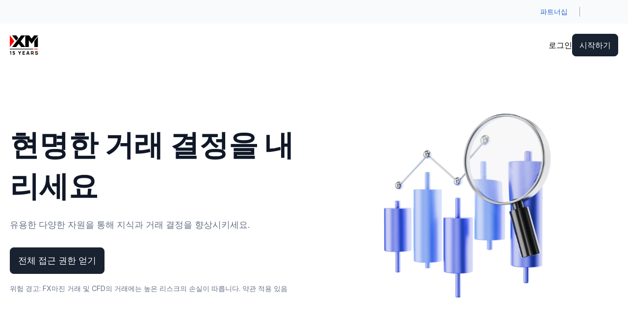

--- FILE ---
content_type: application/x-javascript
request_url: https://www.xm.com/ng-public/commits/e916eb21/browser/chunk-OWFTDOY7.js
body_size: 91
content:
import{o as s,p as c}from"./chunk-TLN5ONM6.js";import{q as a}from"./chunk-J3FQTLGO.js";import{b as o}from"./chunk-HGB7BNR7.js";import{ma as n}from"./chunk-GNKEVIMF.js";function i(){let t=c("https://www.xm.com"),r=s;return t.set(o.Home,r),t}function A(t){let r=i();for(let e of r.keys()){let u=Array.isArray(e)&&e.includes(t),m=r.has(t);if(u)return r.get(e);if(m)return r.get(t)}console.warn(`Structured data for ${o[t]} page does not exist`)}var l=t=>d(t);function d(t,r=n(a)){let e="/"+t.path;return!r.config.blockedPages.includes(e)}export{A as a,l as b,d as c};


--- FILE ---
content_type: application/x-javascript
request_url: https://www.xm.com/ng-public/commits/e916eb21/browser/main-QPL2PLJI.js
body_size: 46099
content:
import{a as _a}from"./chunk-WYFNJFHF.js";import{a as sa,b as la}from"./chunk-QMBHXJTA.js";import{a as di}from"./chunk-376VZAXL.js";import{a as I,b as R,c as Ca}from"./chunk-OWFTDOY7.js";import{a as T}from"./chunk-5YCYRETP.js";import{a as mi,b as ui}from"./chunk-TUECACIO.js";import{a as ua,b as ga}from"./chunk-3OUETEVF.js";import{a as pa,b as da}from"./chunk-Y6GABSH7.js";import{b as ot}from"./chunk-BLK4JDMP.js";import{a as Wn,b as ie}from"./chunk-BJLAJIQ2.js";import{a as ci,b as Mt,c as Tt,d as Ft}from"./chunk-R7LV6ACB.js";import{a as Xn}from"./chunk-M2HO776N.js";import{b as vn,c as oe,e as ca,f as Dt,g as ma}from"./chunk-ITJ75D2I.js";import{a as Ii,b as Zn,c as Qn,d as Jn,e as wi,f as ea,g as ta,h as ia,i as oa,j as na,k as aa,l as ra,m as Ri,n as We}from"./chunk-TLN5ONM6.js";import{a as li,b as qn,c as pi,d as jn,f as Kn}from"./chunk-X7LLOF5L.js";import{a as $n}from"./chunk-ABJ5DNA7.js";import{a as fa}from"./chunk-LSPOUQ2X.js";import{a as ha}from"./chunk-THU2Y3GI.js";import{a as Yn}from"./chunk-WDXTJ343.js";import"./chunk-C6Z7TCAJ.js";import{a as He}from"./chunk-H4KZG5J6.js";import"./chunk-GU42JIF3.js";import{a as _n,b as Rt}from"./chunk-MFZSWYBS.js";import{a as Ue}from"./chunk-LSYUJZMT.js";import{a as Et}from"./chunk-R46AERMR.js";import{a as hi}from"./chunk-RUL6KVQ3.js";import{b as rn,c as sn,e as Cn}from"./chunk-6GOPIIYF.js";import{A as si,B as tt,E as it,F as On,G as kt,H as Vn,I as zn,L as Un,M as Hn,O as Gn,q as _e,r as xt,s as Dn,v as ni,x as Bt,y as ai}from"./chunk-J3FQTLGO.js";import{b as f}from"./chunk-HGB7BNR7.js";import{c as In,f as wn,g as Rn,i as Ln,j as An,k as Nn,l as be,t as Se,w as Bn,y as pe}from"./chunk-V4523J3Y.js";import{a as he}from"./chunk-R7U7MADU.js";import{b as St,d as ri,e as En,g as Pn}from"./chunk-D3WECVPS.js";import"./chunk-4QR7APGZ.js";import"./chunk-EGUN7XZZ.js";import{a as ei}from"./chunk-PNECDRJH.js";import{a as U}from"./chunk-K4ZMD2BM.js";import{f as yn,g as xn,h as kn,j as Mn,l as Di,m as Tn,n as Fn}from"./chunk-HEDIKWIS.js";import{a as Je}from"./chunk-H4QLC2WU.js";import{a as bt}from"./chunk-MB5LAHSN.js";import{a as Ge}from"./chunk-2QCC5Q6U.js";import{a as ln,b as Ce,c as cn,d as hn,e as pn,f as dn,g as mn,h as un,i as gn,j as Jt,k as fn,l as Qe}from"./chunk-WV4HCJPW.js";import"./chunk-4KHEEJE6.js";import{c as oi,d as Lt,f as et,g as At,h as Nt}from"./chunk-E3KEZTBO.js";import{a as ii,b as bn,c as Fi,d as Sn}from"./chunk-X2BF6VNC.js";import"./chunk-ETGS7LZ7.js";import{a as yt}from"./chunk-RC3GUOL3.js";import"./chunk-P2GY6FR4.js";import{A as on,B as nn,C as E,a as K,b as Jo,c as en,d as tn}from"./chunk-CRJSPOQP.js";import{a as Ct,b as H,c as V}from"./chunk-WWKSB5KY.js";import"./chunk-5MJJU3JF.js";import"./chunk-5ESNRJIA.js";import"./chunk-3MXJBAYK.js";import{a as ti}from"./chunk-RFV3YI4M.js";import{b as Ne}from"./chunk-RQYVRK3V.js";import{b as B}from"./chunk-3AZ6JGDC.js";import{a as Me}from"./chunk-KH3XKKMO.js";import{a as xe,c as an,d as vt}from"./chunk-GILKFSTW.js";import{b as te}from"./chunk-6DQR2RAK.js";import{A as $o,B as qo,C as jo,D as _t,G as Ko,I as Yo,J as Zo,K as Qo,k as Vo,m as Ae,q as zo,r as Uo,s as Ho,u as ce,v as Le,x as Go,y as Wo,z as Xo}from"./chunk-3HIHXJ27.js";import{a as Fo,b as Do,c as Io,d as wo,k as Qt,m as Ro,n as Lo,o as Ao,p as No,q as Bo,r as Eo,t as Po,u as Oo}from"./chunk-AF2ADYNQ.js";import{f as Zt,j as ye,l as Re,m as To}from"./chunk-3FT2IMFV.js";import{$b as z,$c as j,Ab as po,Ac as yo,Ba as N,Bc as xo,Ca as ro,Cb as mo,F as Ie,H as nt,Hb as b,Hc as st,I as pt,Ic as ut,Ja as je,Jc as ne,Ka as Z,Kc as Kt,L as Be,Lb as J,Lc as Pe,Ld as Mo,Ma as so,Nb as ee,Nc as lt,O as Yi,Ob as at,Oc as S,P as Zi,Pc as Oe,Qc as D,Sa as lo,Sb as xi,Tc as Ve,Uc as ze,V as Qi,Vb as rt,Vc as G,Wa as co,Wb as $t,Wc as Ke,Xc as gt,Y as Ji,Yb as uo,Z as Ht,Zc as Ye,_ as dt,_b as bi,_c as Ze,ac as _,ad as fe,ba as we,bc as Si,bd as Mi,c as Xi,cc as v,cd as bo,dc as go,dd as So,ea as eo,ec as fo,ed as Yt,fc as X,ga as to,gc as $,gd as ko,h as $i,ha as me,hb as ue,hc as m,hd as Ti,ib as Q,ic as p,id as u,jc as d,jd as x,ka as io,kc as y,kd as A,l as Ut,lc as ki,ma as c,mc as qt,md as de,na as oo,nc as jt,oa as Gt,ob as s,p as ae,qc as ge,ra as no,rc as Co,rd as re,sa as P,sb as ho,sc as _o,sd as ft,t as ke,ta as O,tc as q,u as qi,ua as $e,ub as Wt,uc as vo,v as ji,va as qe,vd as se,wa as mt,wd as C,xa as Ee,xc as w,xd as ct,ya as ao,z as Ki,zb as Xt,zc as h}from"./chunk-GNKEVIMF.js";import{a as W,b as le,c as Wi,e as zt,f as e}from"./chunk-JJQ3WKLL.js";var Wr=e((xae,ck)=>{ck.exports={hash:"3730141408"}});var Xr=e((bae,hk)=>{hk.exports={hash:"2919744892"}});var $r=e((Sae,pk)=>{pk.exports={hash:"1324368595"}});var qr=e((kae,dk)=>{dk.exports={hash:"3327499979"}});var jr=e((Mae,mk)=>{mk.exports={hash:"929874622"}});var Kr=e((Tae,uk)=>{uk.exports={hash:"3109237439"}});var Yr=e((Fae,gk)=>{gk.exports={hash:"2803752525"}});var Zr=e((Dae,fk)=>{fk.exports={hash:"767644128"}});var Qr=e((Iae,Ck)=>{Ck.exports={hash:"1202378432"}});var Jr=e((wae,_k)=>{_k.exports={hash:"787015102"}});var es=e((Rae,vk)=>{vk.exports={hash:"3169017765"}});var ts=e((Lae,yk)=>{yk.exports={hash:"3686400090"}});var is=e((Aae,xk)=>{xk.exports={hash:"1225000212"}});var os=e((Nae,bk)=>{bk.exports={hash:"441355535"}});var ns=e((Bae,Sk)=>{Sk.exports={hash:"2422476139"}});var as=e((Eae,kk)=>{kk.exports={hash:"557744870"}});var rs=e((Pae,Mk)=>{Mk.exports={hash:"3075486216"}});var ss=e((Oae,Tk)=>{Tk.exports={hash:"1197269921"}});var ls=e((Vae,Fk)=>{Fk.exports={hash:"510227168"}});var cs=e((zae,Dk)=>{Dk.exports={hash:"718478717"}});var hs=e((Uae,Ik)=>{Ik.exports={hash:"298271769"}});var ps=e((Hae,wk)=>{wk.exports={hash:"227305292"}});var ds=e((Gae,Rk)=>{Rk.exports={hash:"1747727228"}});var ms=e((Wae,Lk)=>{Lk.exports={hash:"2696729032"}});var us=e((Xae,Ak)=>{Ak.exports={hash:"1354819624"}});var gs=e(($ae,Nk)=>{Nk.exports={hash:"817127174"}});var fs=e((qae,Bk)=>{Bk.exports={hash:"2668698707"}});var Cs=e((jae,Ek)=>{Ek.exports={hash:"2499683459"}});var _s=e((Kae,Pk)=>{Pk.exports={hash:"1774239481"}});var vs=e((Yae,Ok)=>{Ok.exports={hash:"3733697434"}});var ys=e((Zae,Vk)=>{Vk.exports={hash:"2892747479"}});var xs=e((Qae,zk)=>{zk.exports={hash:"2369536169"}});var bs=e((Jae,Uk)=>{Uk.exports={hash:"1267231931"}});var Ss=e((ere,Hk)=>{Hk.exports={hash:"1279185229"}});var ks=e((tre,Gk)=>{Gk.exports={hash:"2338819507"}});var Ms=e((ire,Wk)=>{Wk.exports={hash:"2284432872"}});var Ts=e((ore,Xk)=>{Xk.exports={hash:"249520099"}});var Fs=e((nre,$k)=>{$k.exports={hash:"3283603008"}});var Ds=e((are,qk)=>{qk.exports={hash:"715500070"}});var Is=e((rre,jk)=>{jk.exports={hash:"1556165970"}});var ws=e((sre,Kk)=>{Kk.exports={hash:"3557067044"}});var Rs=e((lre,Yk)=>{Yk.exports={hash:"2881572933"}});var Ls=e((cre,Zk)=>{Zk.exports={hash:"3928076635"}});var As=e((hre,Qk)=>{Qk.exports={hash:"1716137125"}});var Ns=e((pre,Jk)=>{Jk.exports={hash:"2894562772"}});var Bs=e((dre,eM)=>{eM.exports={hash:"956967431"}});var Es=e((mre,tM)=>{tM.exports={hash:"1460571197"}});var Ps=e((ure,iM)=>{iM.exports={hash:"2507615675"}});var Os=e((gre,oM)=>{oM.exports={hash:"3848148406"}});var Vs=e((fre,nM)=>{nM.exports={hash:"4052446846"}});var zs=e((Cre,aM)=>{aM.exports={hash:"3286810355"}});var Us=e((_re,rM)=>{rM.exports={hash:"1415098414"}});var Hs=e((vre,sM)=>{sM.exports={hash:"3819904169"}});var Gs=e((yre,lM)=>{lM.exports={hash:"3194905617"}});var Ws=e((xre,cM)=>{cM.exports={hash:"637493008"}});var Xs=e((bre,hM)=>{hM.exports={hash:"3628418383"}});var $s=e((Sre,pM)=>{pM.exports={hash:"3452133259"}});var qs=e((kre,dM)=>{dM.exports={hash:"922927429"}});var js=e((Mre,mM)=>{mM.exports={hash:"2333877267"}});var Ks=e((Tre,uM)=>{uM.exports={hash:"1170594820"}});var Ys=e((Fre,gM)=>{gM.exports={hash:"1279976485"}});var Zs=e((Dre,fM)=>{fM.exports={hash:"3106360645"}});var Qs=e((Ire,CM)=>{CM.exports={hash:"4214023197"}});var Js=e((wre,_M)=>{_M.exports={hash:"2806258027"}});var el=e((Rre,vM)=>{vM.exports={hash:"2719942266"}});var tl=e((Lre,yM)=>{yM.exports={hash:"3435535087"}});var il=e((Are,xM)=>{xM.exports={hash:"239433039"}});var ol=e((Nre,bM)=>{bM.exports={hash:"4102888868"}});var nl=e((Bre,SM)=>{SM.exports={hash:"2201418916"}});var al=e((Ere,kM)=>{kM.exports={hash:"381116303"}});var rl=e((Pre,MM)=>{MM.exports={hash:"1586330583"}});var sl=e((Ore,TM)=>{TM.exports={hash:"1984093840"}});var ll=e((Vre,FM)=>{FM.exports={hash:"3429502463"}});var cl=e((zre,DM)=>{DM.exports={hash:"2384496206"}});var hl=e((Ure,IM)=>{IM.exports={hash:"2723070941"}});var pl=e((Hre,wM)=>{wM.exports={hash:"3833457838"}});var dl=e((Gre,RM)=>{RM.exports={hash:"886041703"}});var ml=e((Wre,LM)=>{LM.exports={hash:"2129333968"}});var ul=e((Xre,AM)=>{AM.exports={hash:"1343863246"}});var gl=e(($re,NM)=>{NM.exports={hash:"2980301091"}});var fl=e((qre,BM)=>{BM.exports={hash:"3428915026"}});var Cl=e((jre,EM)=>{EM.exports={hash:"2146661114"}});var _l=e((Kre,PM)=>{PM.exports={hash:"3445386755"}});var vl=e((Yre,OM)=>{OM.exports={hash:"2341536142"}});var yl=e((Zre,VM)=>{VM.exports={hash:"2738288558"}});var xl=e((Qre,zM)=>{zM.exports={hash:"2425325265"}});var bl=e((Jre,UM)=>{UM.exports={hash:"2255829346"}});var Sl=e((ese,HM)=>{HM.exports={hash:"3260017699"}});var kl=e((tse,GM)=>{GM.exports={hash:"3537081552"}});var Ml=e((ise,WM)=>{WM.exports={hash:"2761135524"}});var Tl=e((ose,XM)=>{XM.exports={hash:"448141709"}});var Fl=e((nse,$M)=>{$M.exports={hash:"4256464013"}});var Dl=e((ase,qM)=>{qM.exports={hash:"3741727754"}});var Il=e((rse,jM)=>{jM.exports={hash:"2252364009"}});var wl=e((sse,KM)=>{KM.exports={hash:"4132929442"}});var Rl=e((lse,YM)=>{YM.exports={hash:"1355586170"}});var Ll=e((cse,ZM)=>{ZM.exports={hash:"2681029170"}});var Al=e((hse,QM)=>{QM.exports={hash:"1727896477"}});var Nl=e((pse,JM)=>{JM.exports={hash:"3794574498"}});var Bl=e((dse,eT)=>{eT.exports={hash:"4294536584"}});var El=e((mse,tT)=>{tT.exports={hash:"2885704360"}});var Pl=e((use,iT)=>{iT.exports={hash:"3354577953"}});var Ol=e((gse,oT)=>{oT.exports={hash:"1164811823"}});var Vl=e((fse,nT)=>{nT.exports={hash:"420758371"}});var zl=e((Cse,aT)=>{aT.exports={hash:"4013024617"}});var Ul=e((_se,rT)=>{rT.exports={hash:"259354748"}});var Hl=e((vse,sT)=>{sT.exports={hash:"2813334512"}});var Gl=e((yse,lT)=>{lT.exports={hash:"3467395105"}});var Wl=e((xse,cT)=>{cT.exports={hash:"162666922"}});var Xl=e((bse,hT)=>{hT.exports={hash:"3572258400"}});var $l=e((Sse,pT)=>{pT.exports={hash:"2702062054"}});var ql=e((kse,dT)=>{dT.exports={hash:"1584404387"}});var jl=e((Mse,mT)=>{mT.exports={hash:"1898250725"}});var Kl=e((Tse,uT)=>{uT.exports={hash:"918021469"}});var Yl=e((Fse,gT)=>{gT.exports={hash:"473746114"}});var Zl=e((Dse,fT)=>{fT.exports={hash:"1995492952"}});var Ql=e((Ise,CT)=>{CT.exports={hash:"2764467923"}});var Jl=e((wse,_T)=>{_T.exports={hash:"3406485210"}});var ec=e((Rse,vT)=>{vT.exports={hash:"2505472909"}});var tc=e((Lse,yT)=>{yT.exports={hash:"220191124"}});var ic=e((Ase,xT)=>{xT.exports={hash:"733511111"}});var oc=e((Nse,bT)=>{bT.exports={hash:"7676172"}});var nc=e((Bse,ST)=>{ST.exports={hash:"1611246676"}});var ac=e((Ese,kT)=>{kT.exports={hash:"107817590"}});var rc=e((Pse,MT)=>{MT.exports={hash:"2964521597"}});var sc=e((Ose,TT)=>{TT.exports={hash:"4175755915"}});var lc=e((Vse,FT)=>{FT.exports={hash:"564311045"}});var cc=e((zse,DT)=>{DT.exports={hash:"4026446836"}});var hc=e((Use,IT)=>{IT.exports={hash:"3313798729"}});var pc=e((Hse,wT)=>{wT.exports={hash:"2023901667"}});var dc=e((Gse,RT)=>{RT.exports={hash:"3652651502"}});var mc=e((Wse,LT)=>{LT.exports={hash:"2182438071"}});var uc=e((Xse,AT)=>{AT.exports={hash:"753192601"}});var gc=e(($se,NT)=>{NT.exports={hash:"3035844099"}});var fc=e((qse,BT)=>{BT.exports={hash:"609916570"}});var Cc=e((jse,ET)=>{ET.exports={hash:"3961377223"}});var _c=e((Kse,PT)=>{PT.exports={hash:"1981590011"}});var vc=e((Yse,OT)=>{OT.exports={hash:"1100495291"}});var yc=e((Zse,VT)=>{VT.exports={hash:"1183360898"}});var xc=e((Qse,zT)=>{zT.exports={hash:"229119637"}});var bc=e((Jse,UT)=>{UT.exports={hash:"3603000"}});var Sc=e((ele,HT)=>{HT.exports={hash:"423984463"}});var kc=e((tle,GT)=>{GT.exports={hash:"3624037568"}});var Mc=e((ile,WT)=>{WT.exports={hash:"3666748279"}});var Tc=e((ole,XT)=>{XT.exports={hash:"202520358"}});var Fc=e((nle,$T)=>{$T.exports={hash:"3490056567"}});var Dc=e((ale,qT)=>{qT.exports={hash:"3102148142"}});var Ic=e((rle,jT)=>{jT.exports={hash:"4226886649"}});var wc=e((sle,KT)=>{KT.exports={hash:"3374744191"}});var Rc=e((lle,YT)=>{YT.exports={hash:"1493936158"}});var Lc=e((cle,ZT)=>{ZT.exports={hash:"3962821973"}});var Ac=e((hle,QT)=>{QT.exports={hash:"3962821973"}});var Nc=e((ple,JT)=>{JT.exports={hash:"3962821973"}});var Bc=e((dle,eF)=>{eF.exports={hash:"3962821973"}});var Ec=e((mle,tF)=>{tF.exports={hash:"3962821973"}});var Pc=e((ule,iF)=>{iF.exports={hash:"3962821973"}});var Oc=e((gle,oF)=>{oF.exports={hash:"3962821973"}});var Vc=e((fle,nF)=>{nF.exports={hash:"3962821973"}});var zc=e((Cle,aF)=>{aF.exports={hash:"3962821973"}});var Uc=e((_le,rF)=>{rF.exports={hash:"3962821973"}});var Hc=e((vle,sF)=>{sF.exports={hash:"3962821973"}});var Gc=e((yle,lF)=>{lF.exports={hash:"3962821973"}});var Wc=e((xle,cF)=>{cF.exports={hash:"3962821973"}});var Xc=e((ble,hF)=>{hF.exports={hash:"3962821973"}});var $c=e((Sle,pF)=>{pF.exports={hash:"3962821973"}});var qc=e((kle,dF)=>{dF.exports={hash:"3962821973"}});var jc=e((Mle,mF)=>{mF.exports={hash:"3962821973"}});var Kc=e((Tle,uF)=>{uF.exports={hash:"3962821973"}});var Yc=e((Fle,gF)=>{gF.exports={hash:"3962821973"}});var Zc=e((Dle,fF)=>{fF.exports={hash:"3962821973"}});var Qc=e((Ile,CF)=>{CF.exports={hash:"3962821973"}});var Jc=e((wle,_F)=>{_F.exports={hash:"3962821973"}});var eh=e((Rle,vF)=>{vF.exports={hash:"3962821973"}});var th=e((Lle,yF)=>{yF.exports={hash:"3962821973"}});var ih=e((Ale,xF)=>{xF.exports={hash:"3962821973"}});var oh=e((Nle,bF)=>{bF.exports={hash:"2475370826"}});var nh=e((Ble,SF)=>{SF.exports={hash:"3962821973"}});var ah=e((Ele,kF)=>{kF.exports={hash:"3962821973"}});var rh=e((Ple,MF)=>{MF.exports={hash:"3962821973"}});var sh=e((Ole,TF)=>{TF.exports={hash:"3962821973"}});var lh=e((Vle,FF)=>{FF.exports={hash:"4243161502"}});var ch=e((zle,DF)=>{DF.exports={hash:"1361082224"}});var hh=e((Ule,IF)=>{IF.exports={hash:"2909148451"}});var ph=e((Hle,wF)=>{wF.exports={hash:"3752252259"}});var dh=e((Gle,RF)=>{RF.exports={hash:"267548781"}});var mh=e((Wle,LF)=>{LF.exports={hash:"4227962667"}});var uh=e((Xle,AF)=>{AF.exports={hash:"535398715"}});var gh=e(($le,NF)=>{NF.exports={hash:"2251809897"}});var fh=e((qle,BF)=>{BF.exports={hash:"3343775755"}});var Ch=e((jle,EF)=>{EF.exports={hash:"3450016965"}});var _h=e((Kle,PF)=>{PF.exports={hash:"1167865773"}});var vh=e((Yle,OF)=>{OF.exports={hash:"1473051649"}});var yh=e((Zle,VF)=>{VF.exports={hash:"1252105899"}});var xh=e((Qle,zF)=>{zF.exports={hash:"2244367335"}});var bh=e((Jle,UF)=>{UF.exports={hash:"1337499747"}});var Sh=e((ece,HF)=>{HF.exports={hash:"1197491562"}});var kh=e((tce,GF)=>{GF.exports={hash:"684578060"}});var Mh=e((ice,WF)=>{WF.exports={hash:"1999346344"}});var Th=e((oce,XF)=>{XF.exports={hash:"2152611603"}});var Fh=e((nce,$F)=>{$F.exports={hash:"3741464445"}});var Dh=e((ace,qF)=>{qF.exports={hash:"346624484"}});var Ih=e((rce,jF)=>{jF.exports={hash:"3724419179"}});var wh=e((sce,KF)=>{KF.exports={hash:"66568014"}});var Rh=e((lce,YF)=>{YF.exports={hash:"1924897936"}});var Lh=e((cce,ZF)=>{ZF.exports={hash:"764355113"}});var Ah=e((hce,QF)=>{QF.exports={hash:"692129580"}});var Nh=e((pce,JF)=>{JF.exports={hash:"2548116633"}});var Bh=e((dce,eD)=>{eD.exports={hash:"1893504336"}});var Eh=e((mce,tD)=>{tD.exports={hash:"2742072230"}});var Ph=e((uce,iD)=>{iD.exports={hash:"3257405039"}});var Oh=e((gce,oD)=>{oD.exports={hash:"3159801757"}});var Vh=e((fce,nD)=>{nD.exports={hash:"1739016329"}});var zh=e((Cce,aD)=>{aD.exports={hash:"2481906541"}});var Uh=e((_ce,rD)=>{rD.exports={hash:"2190154878"}});var Hh=e((vce,sD)=>{sD.exports={hash:"4045331967"}});var Gh=e((yce,lD)=>{lD.exports={hash:"3459584912"}});var Wh=e((xce,cD)=>{cD.exports={hash:"3559521463"}});var Xh=e((bce,hD)=>{hD.exports={hash:"3358567498"}});var $h=e((Sce,pD)=>{pD.exports={hash:"1635558862"}});var qh=e((kce,dD)=>{dD.exports={hash:"3673948592"}});var jh=e((Mce,mD)=>{mD.exports={hash:"1979804353"}});var Kh=e((Tce,uD)=>{uD.exports={hash:"828016702"}});var Yh=e((Fce,gD)=>{gD.exports={hash:"4825176"}});var Zh=e((Dce,fD)=>{fD.exports={hash:"66737858"}});var Qh=e((Ice,CD)=>{CD.exports={hash:"84218018"}});var Jh=e((wce,_D)=>{_D.exports={hash:"2631792545"}});var ep=e((Rce,vD)=>{vD.exports={hash:"1260491294"}});var tp=e((Lce,yD)=>{yD.exports={hash:"267713287"}});var ip=e((Ace,xD)=>{xD.exports={hash:"4183215852"}});var op=e((Nce,bD)=>{bD.exports={hash:"1021942122"}});var np=e((Bce,SD)=>{SD.exports={hash:"3071331130"}});var ap=e((Ece,kD)=>{kD.exports={hash:"629975979"}});var rp=e((Pce,MD)=>{MD.exports={hash:"530617640"}});var sp=e((Oce,TD)=>{TD.exports={hash:"20852507"}});var lp=e((Vce,FD)=>{FD.exports={hash:"1877328499"}});var cp=e((zce,DD)=>{DD.exports={hash:"3540587823"}});var hp=e((Uce,ID)=>{ID.exports={hash:"3260314441"}});var pp=e((Hce,wD)=>{wD.exports={hash:"234314015"}});var dp=e((Gce,RD)=>{RD.exports={hash:"3222933510"}});var mp=e((Wce,LD)=>{LD.exports={hash:"3238911287"}});var up=e((Xce,AD)=>{AD.exports={hash:"2652191318"}});var gp=e(($ce,ND)=>{ND.exports={hash:"3234297041"}});var fp=e((qce,BD)=>{BD.exports={hash:"3343935500"}});var Cp=e((jce,ED)=>{ED.exports={hash:"1236389644"}});var _p=e((Kce,PD)=>{PD.exports={hash:"767236511"}});var vp=e((Yce,OD)=>{OD.exports={hash:"4064461153"}});var yp=e((Zce,VD)=>{VD.exports={hash:"3161398691"}});var xp=e((Qce,zD)=>{zD.exports={hash:"513217085"}});var bp=e((Jce,UD)=>{UD.exports={hash:"2745646653"}});var Sp=e((ehe,HD)=>{HD.exports={hash:"3640386705"}});var kp=e((the,GD)=>{GD.exports={hash:"1226876178"}});var Mp=e((ihe,WD)=>{WD.exports={hash:"2599606296"}});var Tp=e((ohe,XD)=>{XD.exports={hash:"1774510100"}});var Fp=e((nhe,$D)=>{$D.exports={hash:"1798486693"}});var Dp=e((ahe,qD)=>{qD.exports={hash:"268530996"}});var Ip=e((rhe,jD)=>{jD.exports={hash:"3487850136"}});var wp=e((she,KD)=>{KD.exports={hash:"1890515741"}});var Rp=e((lhe,YD)=>{YD.exports={hash:"3525031339"}});var Lp=e((che,ZD)=>{ZD.exports={hash:"503700379"}});var Ap=e((hhe,QD)=>{QD.exports={hash:"3407436653"}});var Np=e((phe,JD)=>{JD.exports={hash:"3828328404"}});var Bp=e((dhe,eI)=>{eI.exports={hash:"2512690192"}});var Ep=e((mhe,tI)=>{tI.exports={hash:"3478006110"}});var Pp=e((uhe,iI)=>{iI.exports={hash:"1568527791"}});var Op=e((ghe,oI)=>{oI.exports={hash:"1711144639"}});var Vp=e((fhe,nI)=>{nI.exports={hash:"3849598120"}});var zp=e((Che,aI)=>{aI.exports={hash:"1487758995"}});var Up=e((_he,rI)=>{rI.exports={hash:"1322735417"}});var Hp=e((vhe,sI)=>{sI.exports={hash:"2558565641"}});var Gp=e((yhe,lI)=>{lI.exports={hash:"747399483"}});var Wp=e((xhe,cI)=>{cI.exports={hash:"3951335982"}});var Xp=e((bhe,hI)=>{hI.exports={hash:"660052031"}});var $p=e((She,pI)=>{pI.exports={hash:"1593936904"}});var qp=e((khe,dI)=>{dI.exports={hash:"2101461956"}});var jp=e((Mhe,mI)=>{mI.exports={hash:"2345204962"}});var Kp=e((The,uI)=>{uI.exports={hash:"2121331214"}});var Yp=e((Fhe,gI)=>{gI.exports={hash:"1926786384"}});var Zp=e((Dhe,fI)=>{fI.exports={hash:"1930494932"}});var Qp=e((Ihe,CI)=>{CI.exports={hash:"3923484430"}});var Jp=e((whe,_I)=>{_I.exports={hash:"848447856"}});var ed=e((Rhe,vI)=>{vI.exports={hash:"1208779302"}});var td=e((Lhe,yI)=>{yI.exports={hash:"919213532"}});var id=e((Ahe,xI)=>{xI.exports={hash:"942958793"}});var od=e((Nhe,bI)=>{bI.exports={hash:"3820305926"}});var nd=e((Bhe,SI)=>{SI.exports={hash:"1788696159"}});var ad=e((Ehe,kI)=>{kI.exports={hash:"805484296"}});var rd=e((Phe,MI)=>{MI.exports={hash:"65900171"}});var sd=e((Ohe,TI)=>{TI.exports={hash:"4041285057"}});var ld=e((Vhe,FI)=>{FI.exports={hash:"2000937459"}});var cd=e((zhe,DI)=>{DI.exports={hash:"1719337070"}});var hd=e((Uhe,II)=>{II.exports={hash:"4072926112"}});var pd=e((Hhe,wI)=>{wI.exports={hash:"4209229945"}});var dd=e((Ghe,RI)=>{RI.exports={hash:"4194548020"}});var md=e((Whe,LI)=>{LI.exports={hash:"853872493"}});var ud=e((Xhe,AI)=>{AI.exports={hash:"323491183"}});var gd=e(($he,NI)=>{NI.exports={hash:"2975580030"}});var fd=e((qhe,BI)=>{BI.exports={hash:"407740745"}});var Cd=e((jhe,EI)=>{EI.exports={hash:"2149714943"}});var _d=e((Khe,PI)=>{PI.exports={hash:"247421487"}});var vd=e((Yhe,OI)=>{OI.exports={hash:"2550346209"}});var yd=e((Zhe,VI)=>{VI.exports={hash:"789061219"}});var xd=e((Qhe,zI)=>{zI.exports={hash:"734726278"}});var bd=e((Jhe,UI)=>{UI.exports={hash:"1906319637"}});var Sd=e((epe,HI)=>{HI.exports={hash:"3597968106"}});var kd=e((tpe,GI)=>{GI.exports={hash:"2312089473"}});var Md=e((ipe,WI)=>{WI.exports={hash:"3800374408"}});var Td=e((ope,XI)=>{XI.exports={hash:"1085779201"}});var Fd=e((npe,$I)=>{$I.exports={hash:"2458905935"}});var Dd=e((ape,qI)=>{qI.exports={hash:"3426617417"}});var Id=e((rpe,jI)=>{jI.exports={hash:"169579012"}});var wd=e((spe,KI)=>{KI.exports={hash:"2521562048"}});var Rd=e((lpe,YI)=>{YI.exports={hash:"619214640"}});var Ld=e((cpe,ZI)=>{ZI.exports={hash:"983113921"}});var Ad=e((hpe,QI)=>{QI.exports={hash:"3844854244"}});var Nd=e((ppe,JI)=>{JI.exports={hash:"1163625664"}});var Bd=e((dpe,ew)=>{ew.exports={hash:"742562335"}});var Ed=e((mpe,tw)=>{tw.exports={hash:"1367159635"}});var Pd=e((upe,iw)=>{iw.exports={hash:"3550014690"}});var Od=e((gpe,ow)=>{ow.exports={hash:"1835441643"}});var Vd=e((fpe,nw)=>{nw.exports={hash:"632825256"}});var zd=e((Cpe,aw)=>{aw.exports={hash:"468272132"}});var Ud=e((_pe,rw)=>{rw.exports={hash:"3624904839"}});var Hd=e((vpe,sw)=>{sw.exports={hash:"3785966584"}});var Gd=e((ype,lw)=>{lw.exports={hash:"4081592236"}});var Wd=e((xpe,cw)=>{cw.exports={hash:"1028495418"}});var Xd=e((bpe,hw)=>{hw.exports={hash:"2471339644"}});var $d=e((Spe,pw)=>{pw.exports={hash:"3670846744"}});var qd=e((kpe,dw)=>{dw.exports={hash:"2343767350"}});var jd=e((Mpe,mw)=>{mw.exports={hash:"3662969496"}});var Kd=e((Tpe,uw)=>{uw.exports={hash:"2928595877"}});var Yd=e((Fpe,gw)=>{gw.exports={hash:"1006171721"}});var Zd=e((Dpe,fw)=>{fw.exports={hash:"996452489"}});var Qd=e((Ipe,Cw)=>{Cw.exports={hash:"1830357171"}});var Jd=e((wpe,_w)=>{_w.exports={hash:"2806985869"}});var em=e((Rpe,vw)=>{vw.exports={hash:"2628890680"}});var tm=e((Lpe,yw)=>{yw.exports={hash:"2099614969"}});var im=e((Ape,xw)=>{xw.exports={hash:"2232653063"}});var om=e((Npe,bw)=>{bw.exports={hash:"1646071933"}});var nm=e((Bpe,Sw)=>{Sw.exports={hash:"224896702"}});var am=e((Epe,kw)=>{kw.exports={hash:"3475534608"}});var rm=e((Ppe,Mw)=>{Mw.exports={hash:"1002989824"}});var sm=e((Ope,Tw)=>{Tw.exports={hash:"580718535"}});var lm=e((Vpe,Fw)=>{Fw.exports={hash:"2838288369"}});var cm=e((zpe,Dw)=>{Dw.exports={hash:"4267686306"}});var hm=e((Upe,Iw)=>{Iw.exports={hash:"1913400478"}});var pm=e((Hpe,ww)=>{ww.exports={hash:"3151465788"}});var dm=e((Gpe,Rw)=>{Rw.exports={hash:"4035940412"}});var mm=e((Wpe,Lw)=>{Lw.exports={hash:"1666268363"}});var um=e((Xpe,Aw)=>{Aw.exports={hash:"187178291"}});var gm=e(($pe,Nw)=>{Nw.exports={hash:"3222004536"}});var fm=e((qpe,Bw)=>{Bw.exports={hash:"3877482675"}});var Cm=e((jpe,Ew)=>{Ew.exports={hash:"3880677540"}});var _m=e((Kpe,Pw)=>{Pw.exports={hash:"4003271201"}});var vm=e((Ype,Ow)=>{Ow.exports={hash:"979969343"}});var ym=e((Zpe,Vw)=>{Vw.exports={hash:"2295636830"}});var xm=e((Qpe,zw)=>{zw.exports={hash:"841341634"}});var bm=e((Jpe,Uw)=>{Uw.exports={hash:"3322124993"}});var Sm=e((ede,Hw)=>{Hw.exports={hash:"167378346"}});var km=e((tde,Gw)=>{Gw.exports={hash:"3562976222"}});var Mm=e((ide,Ww)=>{Ww.exports={hash:"1986344826"}});var Tm=e((ode,Xw)=>{Xw.exports={hash:"2443459990"}});var Fm=e((nde,$w)=>{$w.exports={hash:"1667651485"}});var Dm=e((ade,qw)=>{qw.exports={hash:"3478213349"}});var Im=e((rde,jw)=>{jw.exports={hash:"715228555"}});var wm=e((sde,Kw)=>{Kw.exports={hash:"465704077"}});var Rm=e((lde,Yw)=>{Yw.exports={hash:"1211205691"}});var Lm=e((cde,Zw)=>{Zw.exports={hash:"2215588718"}});var Am=e((hde,Qw)=>{Qw.exports={hash:"2755263644"}});var Nm=e((pde,Jw)=>{Jw.exports={hash:"3229475431"}});var Bm=e((dde,eR)=>{eR.exports={hash:"1529275114"}});var Em=e((mde,tR)=>{tR.exports={hash:"828126816"}});var Pm=e((ude,iR)=>{iR.exports={hash:"680801530"}});var Om=e((gde,oR)=>{oR.exports={hash:"830842785"}});var Vm=e((fde,nR)=>{nR.exports={hash:"4160408138"}});var zm=e((Cde,aR)=>{aR.exports={hash:"686649085"}});var Um=e((_de,rR)=>{rR.exports={hash:"4291086393"}});var Hm=e((vde,sR)=>{sR.exports={hash:"375469093"}});var Gm=e((yde,lR)=>{lR.exports={hash:"806535216"}});var Wm=e((xde,cR)=>{cR.exports={hash:"1995576110"}});var Xm=e((bde,hR)=>{hR.exports={hash:"227659179"}});var $m=e((Sde,pR)=>{pR.exports={hash:"1911429519"}});var qm=e((kde,dR)=>{dR.exports={hash:"3595785145"}});var jm=e((Mde,mR)=>{mR.exports={hash:"1548171196"}});var Km=e((Tde,uR)=>{uR.exports={hash:"1229617632"}});var Ym=e((Fde,gR)=>{gR.exports={hash:"2641872784"}});var Zm=e((Dde,fR)=>{fR.exports={hash:"1650386999"}});var Qm=e((Ide,CR)=>{CR.exports={hash:"438980993"}});var Jm=e((wde,_R)=>{_R.exports={hash:"18349898"}});var e0=e((Rde,vR)=>{vR.exports={hash:"262161147"}});var t0=e((Lde,yR)=>{yR.exports={hash:"1289378408"}});var i0=e((Ade,xR)=>{xR.exports={hash:"1923486710"}});var o0=e((Nde,bR)=>{bR.exports={hash:"1399083964"}});var n0=e((Bde,SR)=>{SR.exports={hash:"2311057962"}});var a0=e((Ede,kR)=>{kR.exports={hash:"4083049872"}});var r0=e((Pde,MR)=>{MR.exports={hash:"170344654"}});var s0=e((Ode,TR)=>{TR.exports={hash:"3129035391"}});var l0=e((Vde,FR)=>{FR.exports={hash:"4057148702"}});var c0=e((zde,DR)=>{DR.exports={hash:"3632521556"}});var h0=e((Ude,IR)=>{IR.exports={hash:"2758844733"}});var p0=e((Hde,wR)=>{wR.exports={hash:"639124482"}});var d0=e((Gde,RR)=>{RR.exports={hash:"3489717374"}});var m0=e((Wde,LR)=>{LR.exports={hash:"879195579"}});var u0=e((Xde,AR)=>{AR.exports={hash:"1065605460"}});var g0=e(($de,NR)=>{NR.exports={hash:"535869521"}});var f0=e((qde,BR)=>{BR.exports={hash:"2065669430"}});var C0=e((jde,ER)=>{ER.exports={hash:"3803350601"}});var _0=e((Kde,PR)=>{PR.exports={hash:"1538098417"}});var v0=e((Yde,OR)=>{OR.exports={hash:"2819372728"}});var y0=e((Zde,VR)=>{VR.exports={hash:"2845834080"}});var x0=e((Qde,zR)=>{zR.exports={hash:"1258911243"}});var b0=e((Jde,UR)=>{UR.exports={hash:"187624039"}});var S0=e((eme,HR)=>{HR.exports={hash:"2560453333"}});var k0=e((tme,GR)=>{GR.exports={hash:"1727739440"}});var M0=e((ime,WR)=>{WR.exports={hash:"584915574"}});var T0=e((ome,XR)=>{XR.exports={hash:"628734708"}});var F0=e((nme,$R)=>{$R.exports={hash:"2417948712"}});var D0=e((ame,qR)=>{qR.exports={hash:"1059107602"}});var I0=e((rme,jR)=>{jR.exports={hash:"2448177882"}});var w0=e((sme,KR)=>{KR.exports={hash:"2999384349"}});var R0=e((lme,YR)=>{YR.exports={hash:"2888018915"}});var L0=e((cme,ZR)=>{ZR.exports={hash:"1017074618"}});var A0=e((hme,QR)=>{QR.exports={hash:"2355041577"}});var N0=e((pme,JR)=>{JR.exports={hash:"1793780184"}});var B0=e((dme,eL)=>{eL.exports={hash:"18952480"}});var E0=e((mme,tL)=>{tL.exports={hash:"3650588280"}});var P0=e((ume,iL)=>{iL.exports={hash:"1108350062"}});var O0=e((gme,oL)=>{oL.exports={hash:"1366190005"}});var V0=e((fme,nL)=>{nL.exports={hash:"1854939459"}});var z0=e((Cme,aL)=>{aL.exports={hash:"1009257996"}});var U0=e((_me,rL)=>{rL.exports={hash:"2738050650"}});var H0=e((vme,sL)=>{sL.exports={hash:"3560069103"}});var G0=e((yme,lL)=>{lL.exports={hash:"2685810119"}});var W0=e((xme,cL)=>{cL.exports={hash:"1205672090"}});var X0=e((bme,hL)=>{hL.exports={hash:"974843418"}});var $0=e((Sme,pL)=>{pL.exports={hash:"1809014668"}});var q0=e((kme,dL)=>{dL.exports={hash:"527483069"}});var j0=e((Mme,mL)=>{mL.exports={hash:"673454452"}});var K0=e((Tme,uL)=>{uL.exports={hash:"2980001110"}});var Y0=e((Fme,gL)=>{gL.exports={hash:"1207136985"}});var Z0=e((Dme,fL)=>{fL.exports={hash:"1974485936"}});var Q0=e((Ime,CL)=>{CL.exports={hash:"2472067181"}});var J0=e((wme,_L)=>{_L.exports={hash:"1898318133"}});var eu=e((Rme,vL)=>{vL.exports={hash:"437908603"}});var tu=e((Lme,yL)=>{yL.exports={hash:"3709534738"}});var iu=e((Ame,xL)=>{xL.exports={hash:"1642901112"}});var ou=e((Nme,bL)=>{bL.exports={hash:"3913450944"}});var nu=e((Bme,SL)=>{SL.exports={hash:"3802134846"}});var au=e((Eme,kL)=>{kL.exports={hash:"3873629260"}});var ru=e((Pme,ML)=>{ML.exports={hash:"578737015"}});var su=e((Ome,TL)=>{TL.exports={hash:"2068498528"}});var lu=e((Vme,FL)=>{FL.exports={hash:"3786243580"}});var cu=e((zme,DL)=>{DL.exports={hash:"1624769531"}});var hu=e((Ume,IL)=>{IL.exports={hash:"2170472674"}});var pu=e((Hme,wL)=>{wL.exports={hash:"2704505846"}});var du=e((Gme,RL)=>{RL.exports={hash:"2733401726"}});var mu=e((Wme,LL)=>{LL.exports={hash:"3564569813"}});var uu=e((Xme,AL)=>{AL.exports={hash:"632253427"}});var gu=e(($me,NL)=>{NL.exports={hash:"1974317294"}});var fu=e((qme,BL)=>{BL.exports={hash:"2078335929"}});var Cu=e((jme,EL)=>{EL.exports={hash:"2397136854"}});var _u=e((Kme,PL)=>{PL.exports={hash:"52513233"}});var vu=e((Yme,OL)=>{OL.exports={hash:"3224125958"}});var yu=e((Zme,VL)=>{VL.exports={hash:"3885579548"}});var xu=e((Qme,zL)=>{zL.exports={hash:"3661614993"}});var bu=e((Jme,UL)=>{UL.exports={hash:"3140804417"}});var Su=e((e0e,HL)=>{HL.exports={hash:"600016331"}});var ku=e((t0e,GL)=>{GL.exports={hash:"1749750075"}});var Mu=e((i0e,WL)=>{WL.exports={hash:"3417555"}});var Tu=e((o0e,XL)=>{XL.exports={hash:"3539603483"}});var Fu=e((n0e,$L)=>{$L.exports={hash:"3622729466"}});var Du=e((a0e,qL)=>{qL.exports={hash:"4234341174"}});var Iu=e((r0e,jL)=>{jL.exports={hash:"4230160444"}});var wu=e((s0e,KL)=>{KL.exports={hash:"533073275"}});var Ru=e((l0e,YL)=>{YL.exports={hash:"976523298"}});var Lu=e((c0e,ZL)=>{ZL.exports={hash:"1693676005"}});var Au=e((h0e,QL)=>{QL.exports={hash:"2109355335"}});var Nu=e((p0e,JL)=>{JL.exports={hash:"506990255"}});var Bu=e((d0e,eA)=>{eA.exports={hash:"2077316292"}});var Eu=e((m0e,tA)=>{tA.exports={hash:"3769820000"}});var Pu=e((u0e,iA)=>{iA.exports={hash:"2598388358"}});var Ou=e((g0e,oA)=>{oA.exports={hash:"61696190"}});var Vu=e((f0e,nA)=>{nA.exports={hash:"325484455"}});var zu=e((C0e,aA)=>{aA.exports={hash:"1547200305"}});var Uu=e((_0e,rA)=>{rA.exports={hash:"236351402"}});var Hu=e((v0e,sA)=>{sA.exports={hash:"3412082708"}});var Gu=e((y0e,lA)=>{lA.exports={hash:"3371642153"}});var Wu=e((x0e,cA)=>{cA.exports={hash:"1210303431"}});var Xu=e((b0e,hA)=>{hA.exports={hash:"3235803838"}});var $u=e((S0e,pA)=>{pA.exports={hash:"912765063"}});var qu=e((k0e,dA)=>{dA.exports={hash:"136587495"}});var ju=e((M0e,mA)=>{mA.exports={hash:"4284631252"}});var Ku=e((T0e,uA)=>{uA.exports={hash:"2098938649"}});var Yu=e((F0e,gA)=>{gA.exports={hash:"431693194"}});var Zu=e((D0e,fA)=>{fA.exports={hash:"278292840"}});var Qu=e((I0e,CA)=>{CA.exports={hash:"701525901"}});var Ju=e((w0e,_A)=>{_A.exports={hash:"2265293377"}});var e1=e((R0e,vA)=>{vA.exports={hash:"2515968026"}});var t1=e((L0e,yA)=>{yA.exports={hash:"769941086"}});var i1=e((A0e,xA)=>{xA.exports={hash:"2877491961"}});var o1=e((N0e,bA)=>{bA.exports={hash:"252960179"}});var n1=e((B0e,SA)=>{SA.exports={hash:"3925079482"}});var a1=e((E0e,kA)=>{kA.exports={hash:"1086056434"}});var r1=e((P0e,MA)=>{MA.exports={hash:"3079535486"}});var s1=e((O0e,TA)=>{TA.exports={hash:"1080144100"}});var l1=e((V0e,FA)=>{FA.exports={hash:"2811591552"}});var c1=e((z0e,DA)=>{DA.exports={hash:"3871609087"}});var h1=e((U0e,IA)=>{IA.exports={hash:"2144498391"}});var p1=e((H0e,wA)=>{wA.exports={hash:"1997986232"}});var d1=e((G0e,RA)=>{RA.exports={hash:"355514924"}});var m1=e((W0e,LA)=>{LA.exports={hash:"3692838354"}});var u1=e((X0e,AA)=>{AA.exports={hash:"2147487586"}});var g1=e(($0e,NA)=>{NA.exports={hash:"2147487586"}});var f1=e((q0e,BA)=>{BA.exports={hash:"2147487586"}});var C1=e((j0e,EA)=>{EA.exports={hash:"2147487586"}});var _1=e((K0e,PA)=>{PA.exports={hash:"2147487586"}});var v1=e((Y0e,OA)=>{OA.exports={hash:"2147487586"}});var y1=e((Z0e,VA)=>{VA.exports={hash:"2147487586"}});var x1=e((Q0e,zA)=>{zA.exports={hash:"2147487586"}});var b1=e((J0e,UA)=>{UA.exports={hash:"2147487586"}});var S1=e((eue,HA)=>{HA.exports={hash:"2147487586"}});var k1=e((tue,GA)=>{GA.exports={hash:"2147487586"}});var M1=e((iue,WA)=>{WA.exports={hash:"2147487586"}});var T1=e((oue,XA)=>{XA.exports={hash:"2147487586"}});var F1=e((nue,$A)=>{$A.exports={hash:"2147487586"}});var D1=e((aue,qA)=>{qA.exports={hash:"2147487586"}});var I1=e((rue,jA)=>{jA.exports={hash:"2147487586"}});var w1=e((sue,KA)=>{KA.exports={hash:"2147487586"}});var R1=e((lue,YA)=>{YA.exports={hash:"2147487586"}});var L1=e((cue,ZA)=>{ZA.exports={hash:"2147487586"}});var A1=e((hue,QA)=>{QA.exports={hash:"2147487586"}});var N1=e((pue,JA)=>{JA.exports={hash:"2147487586"}});var B1=e((due,eN)=>{eN.exports={hash:"2147487586"}});var E1=e((mue,tN)=>{tN.exports={hash:"2147487586"}});var P1=e((uue,iN)=>{iN.exports={hash:"2147487586"}});var O1=e((gue,oN)=>{oN.exports={hash:"2147487586"}});var V1=e((fue,nN)=>{nN.exports={hash:"2147487586"}});var z1=e((Cue,aN)=>{aN.exports={hash:"2147487586"}});var U1=e((_ue,rN)=>{rN.exports={hash:"2147487586"}});var H1=e((vue,sN)=>{sN.exports={hash:"2147487586"}});var G1=e((yue,lN)=>{lN.exports={hash:"2147487586"}});var W1=e((xue,cN)=>{cN.exports={hash:"4139799719"}});var X1=e((bue,hN)=>{hN.exports={hash:"223108969"}});var $1=e((Sue,pN)=>{pN.exports={hash:"1047135078"}});var q1=e((kue,dN)=>{dN.exports={hash:"3368337302"}});var j1=e((Mue,mN)=>{mN.exports={hash:"3831352409"}});var K1=e((Tue,uN)=>{uN.exports={hash:"2479545556"}});var Y1=e((Fue,gN)=>{gN.exports={hash:"2442297692"}});var Z1=e((Due,fN)=>{fN.exports={hash:"973204915"}});var Q1=e((Iue,CN)=>{CN.exports={hash:"1213894689"}});var J1=e((wue,_N)=>{_N.exports={hash:"1403382076"}});var eg=e((Rue,vN)=>{vN.exports={hash:"1478168097"}});var tg=e((Lue,yN)=>{yN.exports={hash:"2790010985"}});var ig=e((Aue,xN)=>{xN.exports={hash:"2154654235"}});var og=e((Nue,bN)=>{bN.exports={hash:"3540963663"}});var ng=e((Bue,SN)=>{SN.exports={hash:"3104923058"}});var ag=e((Eue,kN)=>{kN.exports={hash:"3223862461"}});var rg=e((Pue,MN)=>{MN.exports={hash:"1784074964"}});var sg=e((Oue,TN)=>{TN.exports={hash:"2084369717"}});var lg=e((Vue,FN)=>{FN.exports={hash:"1227911731"}});var cg=e((zue,DN)=>{DN.exports={hash:"3128981501"}});var hg=e((Uue,IN)=>{IN.exports={hash:"1577483763"}});var pg=e((Hue,wN)=>{wN.exports={hash:"2750783045"}});var dg=e((Gue,RN)=>{RN.exports={hash:"1721609472"}});var mg=e((Wue,LN)=>{LN.exports={hash:"2587695126"}});var ug=e((Xue,AN)=>{AN.exports={hash:"1675616339"}});var gg=e(($ue,NN)=>{NN.exports={hash:"1390994757"}});var fg=e((que,BN)=>{BN.exports={hash:"4157234105"}});var Cg=e((jue,EN)=>{EN.exports={hash:"4175974716"}});var _g=e((Kue,PN)=>{PN.exports={hash:"1875015816"}});var vg=e((Yue,ON)=>{ON.exports={hash:"21140184"}});var yg=e((Zue,VN)=>{VN.exports={hash:"3554964803"}});var xg=e((Que,zN)=>{zN.exports={hash:"1625431550"}});var bg=e((Jue,UN)=>{UN.exports={hash:"456331676"}});var Sg=e((e1e,HN)=>{HN.exports={hash:"2569913972"}});var kg=e((t1e,GN)=>{GN.exports={hash:"3748793523"}});var Mg=e((i1e,WN)=>{WN.exports={hash:"2530823664"}});var Tg=e((o1e,XN)=>{XN.exports={hash:"3183601118"}});var Fg=e((n1e,$N)=>{$N.exports={hash:"2286859804"}});var Dg=e((a1e,qN)=>{qN.exports={hash:"2492082541"}});var Ig=e((r1e,jN)=>{jN.exports={hash:"1652737545"}});var wg=e((s1e,KN)=>{KN.exports={hash:"4101942028"}});var Rg=e((l1e,YN)=>{YN.exports={hash:"4179224093"}});var Lg=e((c1e,ZN)=>{ZN.exports={hash:"1237797144"}});var Ag=e((h1e,QN)=>{QN.exports={hash:"4019674939"}});var Ng=e((p1e,JN)=>{JN.exports={hash:"786308249"}});var Bg=e((d1e,eB)=>{eB.exports={hash:"4285079721"}});var Eg=e((m1e,tB)=>{tB.exports={hash:"2519795378"}});var Pg=e((u1e,iB)=>{iB.exports={hash:"2094707276"}});var Og=e((g1e,oB)=>{oB.exports={hash:"4107915124"}});var Vg=e((f1e,nB)=>{nB.exports={hash:"4182290725"}});var zg=e((C1e,aB)=>{aB.exports={hash:"1352653253"}});var Ug=e((_1e,rB)=>{rB.exports={hash:"3106568692"}});var Hg=e((v1e,sB)=>{sB.exports={hash:"3819536452"}});var Gg=e((y1e,lB)=>{lB.exports={hash:"720752017"}});var Wg=e((x1e,cB)=>{cB.exports={hash:"3735976987"}});var Xg=e((b1e,hB)=>{hB.exports={hash:"349770961"}});var $g=e((S1e,pB)=>{pB.exports={hash:"2750239821"}});var qg=e((k1e,dB)=>{dB.exports={hash:"3368541590"}});var jg=e((M1e,mB)=>{mB.exports={hash:"1462076569"}});var Kg=e((T1e,uB)=>{uB.exports={hash:"654501767"}});var Yg=e((F1e,gB)=>{gB.exports={hash:"3230177114"}});var Zg=e((D1e,fB)=>{fB.exports={hash:"2844201575"}});var Qg=e((I1e,CB)=>{CB.exports={hash:"3201443240"}});var Jg=e((w1e,_B)=>{_B.exports={hash:"1945721762"}});var ef=e((R1e,vB)=>{vB.exports={hash:"1656361219"}});var tf=e((L1e,yB)=>{yB.exports={hash:"2212701942"}});var of=e((A1e,xB)=>{xB.exports={hash:"3079984327"}});var nf=e((N1e,bB)=>{bB.exports={hash:"1548438135"}});var af=e((B1e,SB)=>{SB.exports={hash:"1771227676"}});var rf=e((E1e,kB)=>{kB.exports={hash:"135878440"}});var sf=e((P1e,MB)=>{MB.exports={hash:"1887270425"}});var lf=e((O1e,TB)=>{TB.exports={hash:"2464180777"}});var cf=e((V1e,FB)=>{FB.exports={hash:"142804737"}});var hf=e((z1e,DB)=>{DB.exports={hash:"3313989350"}});var pf=e((U1e,IB)=>{IB.exports={hash:"1317315593"}});var df=e((H1e,wB)=>{wB.exports={hash:"3495496458"}});var mf=e((G1e,RB)=>{RB.exports={hash:"3214916474"}});var uf=e((W1e,LB)=>{LB.exports={hash:"2161955287"}});var gf=e((X1e,AB)=>{AB.exports={hash:"612527003"}});var ff=e(($1e,NB)=>{NB.exports={hash:"2114071066"}});var Cf=e((q1e,BB)=>{BB.exports={hash:"889097410"}});var _f=e((j1e,EB)=>{EB.exports={hash:"621671248"}});var vf=e((K1e,PB)=>{PB.exports={hash:"3638170233"}});var yf=e((Y1e,OB)=>{OB.exports={hash:"3061526095"}});var xf=e((Z1e,VB)=>{VB.exports={hash:"559320581"}});var bf=e((Q1e,zB)=>{zB.exports={hash:"3707277272"}});var Sf=e((J1e,UB)=>{UB.exports={hash:"3190299204"}});var kf=e((ege,HB)=>{HB.exports={hash:"2948964360"}});var Mf=e((tge,GB)=>{GB.exports={hash:"4068522158"}});var Tf=e((ige,WB)=>{WB.exports={hash:"3940318842"}});var Ff=e((oge,XB)=>{XB.exports={hash:"4224210461"}});var Df=e((nge,$B)=>{$B.exports={hash:"2514020699"}});var If=e((age,qB)=>{qB.exports={hash:"2445496384"}});var wf=e((rge,jB)=>{jB.exports={hash:"2521490894"}});var Rf=e((sge,KB)=>{KB.exports={hash:"2335254162"}});var Lf=e((lge,YB)=>{YB.exports={hash:"1717568138"}});var Af=e((cge,ZB)=>{ZB.exports={hash:"2977591694"}});var Nf=e((hge,QB)=>{QB.exports={hash:"2526526556"}});var Bf=e((pge,JB)=>{JB.exports={hash:"2027156469"}});var Ef=e((dge,eE)=>{eE.exports={hash:"449571619"}});var Pf=e((mge,tE)=>{tE.exports={hash:"1489938640"}});var Of=e((uge,iE)=>{iE.exports={hash:"3468844428"}});var Vf=e((gge,oE)=>{oE.exports={hash:"2043169788"}});var zf=e((fge,nE)=>{nE.exports={hash:"2623833853"}});var Uf=e((Cge,aE)=>{aE.exports={hash:"877857302"}});var Hf=e((_ge,rE)=>{rE.exports={hash:"1717555221"}});var Gf=e((vge,sE)=>{sE.exports={hash:"3803897427"}});var Wf=e((yge,lE)=>{lE.exports={hash:"1990919709"}});var Xf=e((xge,cE)=>{cE.exports={hash:"142390390"}});var $f=e((bge,hE)=>{hE.exports={hash:"1194168552"}});var qf=e((Sge,pE)=>{pE.exports={hash:"3637434955"}});var jf=e((kge,dE)=>{dE.exports={hash:"2052873690"}});var Kf=e((Mge,mE)=>{mE.exports={hash:"1984910778"}});var Yf=e((Tge,uE)=>{uE.exports={hash:"686970089"}});var Zf=e((Fge,gE)=>{gE.exports={hash:"3628177349"}});var Qf=e((Dge,fE)=>{fE.exports={hash:"563232625"}});var Jf=e((Ige,CE)=>{CE.exports={hash:"3019180653"}});var e2=e((wge,_E)=>{_E.exports={hash:"269411434"}});var t2=e((Rge,vE)=>{vE.exports={hash:"1068379670"}});var i2=e((Lge,yE)=>{yE.exports={hash:"2682029453"}});var o2=e((Age,xE)=>{xE.exports={hash:"3504407066"}});var n2=e((Nge,bE)=>{bE.exports={hash:"3089080393"}});var a2=e((Bge,SE)=>{SE.exports={hash:"2403227467"}});var r2=e((Ege,kE)=>{kE.exports={hash:"2959207505"}});var s2=e((Pge,ME)=>{ME.exports={hash:"3971569660"}});var l2=e((Oge,TE)=>{TE.exports={hash:"1924568647"}});var c2=e((Vge,FE)=>{FE.exports={hash:"3090359879"}});var h2=e((zge,DE)=>{DE.exports={hash:"3568883408"}});var p2=e((Uge,IE)=>{IE.exports={hash:"645902924"}});var d2=e((Hge,wE)=>{wE.exports={hash:"3829804994"}});var m2=e((Gge,RE)=>{RE.exports={hash:"4165138734"}});var u2=e((Wge,LE)=>{LE.exports={hash:"3670228835"}});var g2=e((Xge,AE)=>{AE.exports={hash:"819567719"}});var f2=e(($ge,NE)=>{NE.exports={hash:"4177868710"}});var C2=e((qge,BE)=>{BE.exports={hash:"2112707429"}});var _2=e((jge,EE)=>{EE.exports={hash:"715255444"}});var v2=e((Kge,PE)=>{PE.exports={hash:"3040761172"}});var y2=e((Yge,OE)=>{OE.exports={hash:"2190505464"}});var x2=e((Zge,VE)=>{VE.exports={hash:"3982270048"}});var b2=e((Qge,zE)=>{zE.exports={hash:"3985818559"}});var S2=e((Jge,UE)=>{UE.exports={hash:"1109415225"}});var k2=e((efe,HE)=>{HE.exports={hash:"98390353"}});var M2=e((tfe,GE)=>{GE.exports={hash:"308029380"}});var T2=e((ife,WE)=>{WE.exports={hash:"2711785072"}});var F2=e((ofe,XE)=>{XE.exports={hash:"1117284179"}});var D2=e((nfe,$E)=>{$E.exports={hash:"2090906893"}});var I2=e((afe,qE)=>{qE.exports={hash:"2228318451"}});var w2=e((rfe,jE)=>{jE.exports={hash:"1452554512"}});var R2=e((sfe,KE)=>{KE.exports={hash:"3685592729"}});var L2=e((lfe,YE)=>{YE.exports={hash:"1526167721"}});var A2=e((cfe,ZE)=>{ZE.exports={hash:"2147605736"}});var N2=e((hfe,QE)=>{QE.exports={hash:"2147605736"}});var B2=e((pfe,JE)=>{JE.exports={hash:"2147605736"}});var E2=e((dfe,eP)=>{eP.exports={hash:"2147605736"}});var P2=e((mfe,tP)=>{tP.exports={hash:"2147605736"}});var O2=e((ufe,iP)=>{iP.exports={hash:"2147605736"}});var V2=e((gfe,oP)=>{oP.exports={hash:"2147605736"}});var z2=e((ffe,nP)=>{nP.exports={hash:"2147605736"}});var U2=e((Cfe,aP)=>{aP.exports={hash:"2147605736"}});var H2=e((_fe,rP)=>{rP.exports={hash:"2147605736"}});var G2=e((vfe,sP)=>{sP.exports={hash:"2147605736"}});var W2=e((yfe,lP)=>{lP.exports={hash:"2147605736"}});var X2=e((xfe,cP)=>{cP.exports={hash:"2147605736"}});var $2=e((bfe,hP)=>{hP.exports={hash:"2147605736"}});var q2=e((Sfe,pP)=>{pP.exports={hash:"2147605736"}});var j2=e((kfe,dP)=>{dP.exports={hash:"2147605736"}});var K2=e((Mfe,mP)=>{mP.exports={hash:"2147605736"}});var Y2=e((Tfe,uP)=>{uP.exports={hash:"2147605736"}});var Z2=e((Ffe,gP)=>{gP.exports={hash:"2147605736"}});var Q2=e((Dfe,fP)=>{fP.exports={hash:"2147605736"}});var J2=e((Ife,CP)=>{CP.exports={hash:"2147605736"}});var e3=e((wfe,_P)=>{_P.exports={hash:"2147605736"}});var t3=e((Rfe,vP)=>{vP.exports={hash:"2147605736"}});var i3=e((Lfe,yP)=>{yP.exports={hash:"2147605736"}});var o3=e((Afe,xP)=>{xP.exports={hash:"2147605736"}});var n3=e((Nfe,bP)=>{bP.exports={hash:"2147605736"}});var a3=e((Bfe,SP)=>{SP.exports={hash:"2147605736"}});var r3=e((Efe,kP)=>{kP.exports={hash:"2147605736"}});var s3=e((Pfe,MP)=>{MP.exports={hash:"2147605736"}});var l3=e((Ofe,TP)=>{TP.exports={hash:"2147605736"}});var c3=e((Vfe,FP)=>{FP.exports={hash:"2147605736"}});var h3=e((zfe,DP)=>{DP.exports={hash:"2147605736"}});var p3=e((Ufe,IP)=>{IP.exports={hash:"2147605736"}});var d3=e((Hfe,wP)=>{wP.exports={hash:"2147605736"}});var m3=e((Gfe,RP)=>{RP.exports={hash:"2147605736"}});var u3=e((Wfe,LP)=>{LP.exports={hash:"2147605736"}});var g3=e((Xfe,AP)=>{AP.exports={hash:"2147605736"}});var f3=e(($fe,NP)=>{NP.exports={hash:"2147605736"}});var C3=e((qfe,BP)=>{BP.exports={hash:"2147605736"}});var _3=e((jfe,EP)=>{EP.exports={hash:"2147605736"}});var v3=e((Kfe,PP)=>{PP.exports={hash:"2147605736"}});var y3=e((Yfe,OP)=>{OP.exports={hash:"2147605736"}});var x3=e((Zfe,VP)=>{VP.exports={hash:"2147605736"}});var b3=e((Qfe,zP)=>{zP.exports={hash:"2147605736"}});var S3=e((Jfe,UP)=>{UP.exports={hash:"2147605736"}});var k3=e((e2e,HP)=>{HP.exports={hash:"2147605736"}});var M3=e((t2e,GP)=>{GP.exports={hash:"2147605736"}});var T3=e((i2e,WP)=>{WP.exports={hash:"2147605736"}});var F3=e((o2e,XP)=>{XP.exports={hash:"2147605736"}});var D3=e((n2e,$P)=>{$P.exports={hash:"2147605736"}});var I3=e((a2e,qP)=>{qP.exports={hash:"2147605736"}});var w3=e((r2e,jP)=>{jP.exports={hash:"2147605736"}});var R3=e((s2e,KP)=>{KP.exports={hash:"2147605736"}});var L3=e((l2e,YP)=>{YP.exports={hash:"2147605736"}});var A3=e((c2e,ZP)=>{ZP.exports={hash:"2147605736"}});var N3=e((h2e,QP)=>{QP.exports={hash:"2147605736"}});var B3=e((p2e,JP)=>{JP.exports={hash:"2147605736"}});var E3=e((d2e,eO)=>{eO.exports={hash:"2147605736"}});var P3=e((m2e,tO)=>{tO.exports={hash:"2147605736"}});var O3=e((u2e,iO)=>{iO.exports={hash:"2147605736"}});var V3=e((g2e,oO)=>{oO.exports={hash:"2147605736"}});var z3=e((f2e,nO)=>{nO.exports={hash:"2147605736"}});var U3=e((C2e,aO)=>{aO.exports={hash:"2147605736"}});var H3=e((_2e,rO)=>{rO.exports={hash:"2147605736"}});var G3=e((v2e,sO)=>{sO.exports={hash:"2147605736"}});var W3=e((y2e,lO)=>{lO.exports={hash:"2147605736"}});var X3=e((x2e,cO)=>{cO.exports={hash:"2147605736"}});var $3=e((b2e,hO)=>{hO.exports={hash:"2147605736"}});var q3=e((S2e,pO)=>{pO.exports={hash:"2147605736"}});var j3=e((k2e,dO)=>{dO.exports={hash:"2147605736"}});var K3=e((M2e,mO)=>{mO.exports={hash:"2147605736"}});var Y3=e((T2e,uO)=>{uO.exports={hash:"2147605736"}});var Z3=e((F2e,gO)=>{gO.exports={hash:"2147605736"}});var Q3=e((D2e,fO)=>{fO.exports={hash:"2147605736"}});var J3=e((I2e,CO)=>{CO.exports={hash:"2147605736"}});var eC=e((w2e,_O)=>{_O.exports={hash:"2147605736"}});var tC=e((R2e,vO)=>{vO.exports={hash:"2147605736"}});var iC=e((L2e,yO)=>{yO.exports={hash:"2147605736"}});var oC=e((A2e,xO)=>{xO.exports={hash:"2147605736"}});var nC=e((N2e,bO)=>{bO.exports={hash:"2147605736"}});var aC=e((B2e,SO)=>{SO.exports={hash:"2147605736"}});var rC=e((E2e,kO)=>{kO.exports={hash:"2147605736"}});var sC=e((P2e,MO)=>{MO.exports={hash:"2147605736"}});var lC=e((O2e,TO)=>{TO.exports={hash:"2147605736"}});var cC=e((V2e,FO)=>{FO.exports={hash:"2147605736"}});var hC=e((z2e,DO)=>{DO.exports={hash:"2147605736"}});var pC=e((U2e,IO)=>{IO.exports={hash:"2147605736"}});var dC=e((H2e,wO)=>{wO.exports={hash:"2147605736"}});var mC=e((G2e,RO)=>{RO.exports={hash:"2147605736"}});var uC=e((W2e,LO)=>{LO.exports={hash:"2147605736"}});var gC=e((X2e,AO)=>{AO.exports={hash:"2147605736"}});var fC=e(($2e,NO)=>{NO.exports={hash:"2147605736"}});var CC=e((q2e,BO)=>{BO.exports={hash:"2147605736"}});var _C=e((j2e,EO)=>{EO.exports={hash:"2147605736"}});var vC=e((K2e,PO)=>{PO.exports={hash:"2147605736"}});var yC=e((Y2e,OO)=>{OO.exports={hash:"2147605736"}});var xC=e((Z2e,VO)=>{VO.exports={hash:"2147605736"}});var bC=e((Q2e,zO)=>{zO.exports={hash:"2147605736"}});var SC=e((J2e,UO)=>{UO.exports={hash:"2147605736"}});var kC=e((e3e,HO)=>{HO.exports={hash:"2147605736"}});var MC=e((t3e,GO)=>{GO.exports={hash:"2147605736"}});var TC=e((i3e,WO)=>{WO.exports={hash:"2147605736"}});var FC=e((o3e,XO)=>{XO.exports={hash:"2147605736"}});var DC=e((n3e,$O)=>{$O.exports={hash:"2147605736"}});var IC=e((a3e,qO)=>{qO.exports={hash:"2147605736"}});var wC=e((r3e,jO)=>{jO.exports={hash:"2147605736"}});var RC=e((s3e,KO)=>{KO.exports={hash:"2147605736"}});var LC=e((l3e,YO)=>{YO.exports={hash:"2147605736"}});var AC=e((c3e,ZO)=>{ZO.exports={hash:"2147605736"}});var NC=e((h3e,QO)=>{QO.exports={hash:"2147605736"}});var BC=e((p3e,JO)=>{JO.exports={hash:"2147605736"}});var EC=e((d3e,eV)=>{eV.exports={hash:"2147605736"}});var PC=e((m3e,tV)=>{tV.exports={hash:"2147605736"}});var OC=e((u3e,iV)=>{iV.exports={hash:"2147605736"}});var VC=e((g3e,oV)=>{oV.exports={hash:"2147605736"}});var zC=e((f3e,nV)=>{nV.exports={hash:"2147605736"}});var UC=e((C3e,aV)=>{aV.exports={hash:"2837687631"}});var HC=e((_3e,rV)=>{rV.exports={hash:"4112124557"}});var GC=e((v3e,sV)=>{sV.exports={hash:"2322481753"}});var WC=e((y3e,lV)=>{lV.exports={hash:"2051867627"}});var XC=e((x3e,cV)=>{cV.exports={hash:"1009897592"}});var $C=e((b3e,hV)=>{hV.exports={hash:"1344179284"}});var qC=e((S3e,pV)=>{pV.exports={hash:"992046451"}});var jC=e((k3e,dV)=>{dV.exports={hash:"104671368"}});var KC=e((M3e,mV)=>{mV.exports={hash:"1644565934"}});var YC=e((T3e,uV)=>{uV.exports={hash:"4135034480"}});var ZC=e((F3e,gV)=>{gV.exports={hash:"2949192442"}});var QC=e((D3e,fV)=>{fV.exports={hash:"2073191503"}});var JC=e((I3e,CV)=>{CV.exports={hash:"3251339358"}});var e4=e((w3e,_V)=>{_V.exports={hash:"727252156"}});var t4=e((R3e,vV)=>{vV.exports={hash:"1142343164"}});var i4=e((L3e,yV)=>{yV.exports={hash:"704010078"}});var o4=e((A3e,xV)=>{xV.exports={hash:"1576854438"}});var n4=e((N3e,bV)=>{bV.exports={hash:"2985755478"}});var a4=e((B3e,SV)=>{SV.exports={hash:"2749597314"}});var r4=e((E3e,kV)=>{kV.exports={hash:"2504464655"}});var s4=e((P3e,MV)=>{MV.exports={hash:"3085951668"}});var l4=e((O3e,TV)=>{TV.exports={hash:"1739491732"}});var c4=e((V3e,FV)=>{FV.exports={hash:"3540738138"}});var h4=e((z3e,DV)=>{DV.exports={hash:"3019858456"}});var p4=e((U3e,IV)=>{IV.exports={hash:"4232863603"}});var d4=e((H3e,wV)=>{wV.exports={hash:"2055386600"}});var m4=e((G3e,RV)=>{RV.exports={hash:"4280012557"}});var u4=e((W3e,LV)=>{LV.exports={hash:"2314032927"}});var g4=e((X3e,AV)=>{AV.exports={hash:"2950570260"}});var f4=e(($3e,NV)=>{NV.exports={hash:"2668093330"}});var C4=e((q3e,BV)=>{BV.exports={hash:"2147605736"}});var _4=e((j3e,EV)=>{EV.exports={hash:"2147605736"}});var v4=e((K3e,PV)=>{PV.exports={hash:"2147605736"}});var y4=e((Y3e,OV)=>{OV.exports={hash:"2147605736"}});var x4=e((Z3e,VV)=>{VV.exports={hash:"2147605736"}});var b4=e((Q3e,zV)=>{zV.exports={hash:"2147605736"}});var S4=e((J3e,UV)=>{UV.exports={hash:"2147605736"}});var k4=e((eCe,HV)=>{HV.exports={hash:"2147605736"}});var M4=e((tCe,GV)=>{GV.exports={hash:"2147605736"}});var T4=e((iCe,WV)=>{WV.exports={hash:"2147605736"}});var F4=e((oCe,XV)=>{XV.exports={hash:"2147605736"}});var D4=e((nCe,$V)=>{$V.exports={hash:"2147605736"}});var I4=e((aCe,qV)=>{qV.exports={hash:"2147605736"}});var w4=e((rCe,jV)=>{jV.exports={hash:"2147605736"}});var R4=e((sCe,KV)=>{KV.exports={hash:"2147605736"}});var L4=e((lCe,YV)=>{YV.exports={hash:"2147605736"}});var A4=e((cCe,ZV)=>{ZV.exports={hash:"2147605736"}});var N4=e((hCe,QV)=>{QV.exports={hash:"2147605736"}});var B4=e((pCe,JV)=>{JV.exports={hash:"2147605736"}});var E4=e((dCe,ez)=>{ez.exports={hash:"2147605736"}});var P4=e((mCe,tz)=>{tz.exports={hash:"2147605736"}});var O4=e((uCe,iz)=>{iz.exports={hash:"1324211869"}});var V4=e((gCe,oz)=>{oz.exports={hash:"1031170466"}});var z4=e((fCe,nz)=>{nz.exports={hash:"2413373674"}});var U4=e((CCe,az)=>{az.exports={hash:"3144414788"}});var H4=e((_Ce,rz)=>{rz.exports={hash:"341188221"}});var G4=e((vCe,sz)=>{sz.exports={hash:"2096657024"}});var W4=e((yCe,lz)=>{lz.exports={hash:"956712814"}});var X4=e((xCe,cz)=>{cz.exports={hash:"3318193860"}});var $4=e((bCe,hz)=>{hz.exports={hash:"2638352377"}});var q4=e((SCe,pz)=>{pz.exports={hash:"1529548009"}});var j4=e((kCe,dz)=>{dz.exports={hash:"14270381"}});var K4=e((MCe,mz)=>{mz.exports={hash:"3471100828"}});var Y4=e((TCe,uz)=>{uz.exports={hash:"1631802343"}});var Z4=e((FCe,gz)=>{gz.exports={hash:"36280316"}});var Q4=e((DCe,fz)=>{fz.exports={hash:"4004585184"}});var J4=e((ICe,Cz)=>{Cz.exports={hash:"3170759893"}});var e7=e((wCe,_z)=>{_z.exports={hash:"139403742"}});var t7=e((RCe,vz)=>{vz.exports={hash:"397692030"}});var i7=e((LCe,yz)=>{yz.exports={hash:"2488295479"}});var o7=e((ACe,xz)=>{xz.exports={hash:"3696671229"}});var n7=e((NCe,bz)=>{bz.exports={hash:"2037054769"}});var a7=e((BCe,Sz)=>{Sz.exports={hash:"215559230"}});var r7=e((ECe,kz)=>{kz.exports={hash:"3670173469"}});var s7=e((PCe,Mz)=>{Mz.exports={hash:"1198437860"}});var l7=e((OCe,Tz)=>{Tz.exports={hash:"13614830"}});var c7=e((VCe,Fz)=>{Fz.exports={hash:"2078169949"}});var h7=e((zCe,Dz)=>{Dz.exports={hash:"1945059608"}});var p7=e((UCe,Iz)=>{Iz.exports={hash:"850740197"}});var d7=e((HCe,wz)=>{wz.exports={hash:"3667983927"}});var m7=e((GCe,Rz)=>{Rz.exports={hash:"2291540608"}});var u7=e((WCe,Lz)=>{Lz.exports={hash:"2147605736"}});var g7=e((XCe,Az)=>{Az.exports={hash:"2147605736"}});var f7=e(($Ce,Nz)=>{Nz.exports={hash:"2147605736"}});var C7=e((qCe,Bz)=>{Bz.exports={hash:"2147605736"}});var _7=e((jCe,Ez)=>{Ez.exports={hash:"2147605736"}});var v7=e((KCe,Pz)=>{Pz.exports={hash:"2147605736"}});var y7=e((YCe,Oz)=>{Oz.exports={hash:"2147605736"}});var x7=e((ZCe,Vz)=>{Vz.exports={hash:"2147605736"}});var b7=e((QCe,zz)=>{zz.exports={hash:"2147605736"}});var S7=e((JCe,Uz)=>{Uz.exports={hash:"2147605736"}});var k7=e((e4e,Hz)=>{Hz.exports={hash:"2147605736"}});var M7=e((t4e,Gz)=>{Gz.exports={hash:"2147605736"}});var T7=e((i4e,Wz)=>{Wz.exports={hash:"2147605736"}});var F7=e((o4e,Xz)=>{Xz.exports={hash:"2147605736"}});var D7=e((n4e,$z)=>{$z.exports={hash:"2147605736"}});var I7=e((a4e,qz)=>{qz.exports={hash:"2147605736"}});var w7=e((r4e,jz)=>{jz.exports={hash:"2147605736"}});var R7=e((s4e,Kz)=>{Kz.exports={hash:"2147605736"}});var L7=e((l4e,Yz)=>{Yz.exports={hash:"2147605736"}});var A7=e((c4e,Zz)=>{Zz.exports={hash:"2147605736"}});var N7=e((h4e,Qz)=>{Qz.exports={hash:"2147605736"}});var B7=e((p4e,Jz)=>{Jz.exports={hash:"871749214"}});var E7=e((d4e,eU)=>{eU.exports={hash:"3437422045"}});var P7=e((m4e,tU)=>{tU.exports={hash:"273290996"}});var O7=e((u4e,iU)=>{iU.exports={hash:"3827420783"}});var V7=e((g4e,oU)=>{oU.exports={hash:"1209172051"}});var z7=e((f4e,nU)=>{nU.exports={hash:"1917628965"}});var U7=e((C4e,aU)=>{aU.exports={hash:"1537706614"}});var H7=e((_4e,rU)=>{rU.exports={hash:"2741419426"}});var G7=e((v4e,sU)=>{sU.exports={hash:"3022563487"}});var W7=e((y4e,lU)=>{lU.exports={hash:"460067193"}});var X7=e((x4e,cU)=>{cU.exports={hash:"146104378"}});var $7=e((b4e,hU)=>{hU.exports={hash:"406101829"}});var q7=e((S4e,pU)=>{pU.exports={hash:"1433183476"}});var j7=e((k4e,dU)=>{dU.exports={hash:"1620609668"}});var K7=e((M4e,mU)=>{mU.exports={hash:"1184449724"}});var Y7=e((T4e,uU)=>{uU.exports={hash:"3880992073"}});var Z7=e((F4e,gU)=>{gU.exports={hash:"1940937217"}});var Q7=e((D4e,fU)=>{fU.exports={hash:"443873076"}});var J7=e((I4e,CU)=>{CU.exports={hash:"1652128773"}});var e_=e((w4e,_U)=>{_U.exports={hash:"3082673772"}});var t_=e((R4e,vU)=>{vU.exports={hash:"1985688392"}});var i_=e((L4e,yU)=>{yU.exports={hash:"2494926558"}});var o_=e((A4e,xU)=>{xU.exports={hash:"2355136016"}});var n_=e((N4e,bU)=>{bU.exports={hash:"303215529"}});var a_=e((B4e,SU)=>{SU.exports={hash:"2828086236"}});var r_=e((E4e,kU)=>{kU.exports={hash:"1100926980"}});var s_=e((P4e,MU)=>{MU.exports={hash:"2071554396"}});var l_=e((O4e,TU)=>{TU.exports={hash:"3017162389"}});var c_=e((V4e,FU)=>{FU.exports={hash:"3008733970"}});var h_=e((z4e,DU)=>{DU.exports={hash:"186066282"}});var p_=e((U4e,IU)=>{IU.exports={hash:"417647885"}});var d_=e((H4e,wU)=>{wU.exports={hash:"934913690"}});var m_=e((G4e,RU)=>{RU.exports={hash:"3547905806"}});var u_=e((W4e,LU)=>{LU.exports={hash:"3935312650"}});var g_=e((X4e,AU)=>{AU.exports={hash:"2724016652"}});var f_=e(($4e,NU)=>{NU.exports={hash:"1681335888"}});var C_=e((q4e,BU)=>{BU.exports={hash:"3214756314"}});var __=e((j4e,EU)=>{EU.exports={hash:"608302208"}});var v_=e((K4e,PU)=>{PU.exports={hash:"1327957629"}});var y_=e((Y4e,OU)=>{OU.exports={hash:"2539413333"}});var x_=e((Z4e,VU)=>{VU.exports={hash:"4215003789"}});var b_=e((Q4e,zU)=>{zU.exports={hash:"1544098853"}});var S_=e((J4e,UU)=>{UU.exports={hash:"1313104428"}});var k_=e((e7e,HU)=>{HU.exports={hash:"1938969670"}});var M_=e((t7e,GU)=>{GU.exports={hash:"2842089980"}});var T_=e((i7e,WU)=>{WU.exports={hash:"2238699939"}});var F_=e((o7e,XU)=>{XU.exports={hash:"2733293085"}});var D_=e((n7e,$U)=>{$U.exports={hash:"129082838"}});var I_=e((a7e,qU)=>{qU.exports={hash:"352264139"}});var w_=e((r7e,jU)=>{jU.exports={hash:"4238777770"}});var R_=e((s7e,KU)=>{KU.exports={hash:"2425919208"}});var L_=e((l7e,YU)=>{YU.exports={hash:"3763117913"}});var A_=e((c7e,ZU)=>{ZU.exports={hash:"2346341558"}});var N_=e((h7e,QU)=>{QU.exports={hash:"1947790076"}});var B_=e((p7e,JU)=>{JU.exports={hash:"775455740"}});var E_=e((d7e,eH)=>{eH.exports={hash:"599678129"}});var P_=e((m7e,tH)=>{tH.exports={hash:"1887098332"}});var O_=e((u7e,iH)=>{iH.exports={hash:"708942177"}});var V_=e((g7e,oH)=>{oH.exports={hash:"1978621835"}});var z_=e((f7e,nH)=>{nH.exports={hash:"210133889"}});var U_=e((C7e,aH)=>{aH.exports={hash:"3823920888"}});var H_=e((_7e,rH)=>{rH.exports={hash:"2629642898"}});var G_=e((v7e,sH)=>{sH.exports={hash:"1500481515"}});var W_=e((y7e,lH)=>{lH.exports={hash:"3304783167"}});var X_=e((x7e,cH)=>{cH.exports={hash:"2770513959"}});var $_=e((b7e,hH)=>{hH.exports={hash:"2961011453"}});var q_=e((S7e,pH)=>{pH.exports={hash:"4151907077"}});var j_=e((k7e,dH)=>{dH.exports={hash:"1301811029"}});var K_=e((M7e,mH)=>{mH.exports={hash:"2702447121"}});var Y_=e((T7e,uH)=>{uH.exports={hash:"2072321979"}});var Z_=e((F7e,gH)=>{gH.exports={hash:"3007286646"}});var Q_=e((D7e,fH)=>{fH.exports={hash:"2183883254"}});var J_=e((I7e,CH)=>{CH.exports={hash:"725596652"}});var e5=e((w7e,_H)=>{_H.exports={hash:"4122159900"}});var t5=e((R7e,vH)=>{vH.exports={hash:"2348647958"}});var i5=e((L7e,yH)=>{yH.exports={hash:"2734907183"}});var o5=e((A7e,xH)=>{xH.exports={hash:"1593785980"}});var n5=e((N7e,bH)=>{bH.exports={hash:"2612822733"}});var a5=e((B7e,SH)=>{SH.exports={hash:"3941230987"}});var r5=e((E7e,kH)=>{kH.exports={hash:"3493341268"}});var s5=e((P7e,MH)=>{MH.exports={hash:"2076826314"}});var l5=e((O7e,TH)=>{TH.exports={hash:"876312881"}});var c5=e((V7e,FH)=>{FH.exports={hash:"3530924523"}});var h5=e((z7e,DH)=>{DH.exports={hash:"2634483325"}});var p5=e((U7e,IH)=>{IH.exports={hash:"1542395067"}});var d5=e((H7e,wH)=>{wH.exports={hash:"3939940655"}});var m5=e((G7e,RH)=>{RH.exports={hash:"1339031055"}});var u5=e((W7e,LH)=>{LH.exports={hash:"203767647"}});var g5=e((X7e,AH)=>{AH.exports={hash:"3468526733"}});var f5=e(($7e,NH)=>{NH.exports={hash:"2730470635"}});var C5=e((q7e,BH)=>{BH.exports={hash:"930394512"}});var _5=e((j7e,EH)=>{EH.exports={hash:"2771170927"}});var v5=e((K7e,PH)=>{PH.exports={hash:"3036301694"}});var y5=e((Y7e,OH)=>{OH.exports={hash:"3361157268"}});var x5=e((Z7e,VH)=>{VH.exports={hash:"3807640115"}});var b5=e((Q7e,zH)=>{zH.exports={hash:"365867354"}});var S5=e((J7e,UH)=>{UH.exports={hash:"3653660416"}});var k5=e((e_e,HH)=>{HH.exports={hash:"693259841"}});var M5=e((t_e,GH)=>{GH.exports={hash:"4036174608"}});var T5=e((i_e,WH)=>{WH.exports={hash:"2543594102"}});var F5=e((o_e,XH)=>{XH.exports={hash:"4023339789"}});var D5=e((n_e,$H)=>{$H.exports={hash:"1015367121"}});var I5=e((a_e,qH)=>{qH.exports={hash:"2828617565"}});var w5=e((r_e,jH)=>{jH.exports={hash:"1998201448"}});var R5=e((s_e,KH)=>{KH.exports={hash:"2065424912"}});var L5=e((l_e,YH)=>{YH.exports={hash:"568696896"}});var A5=e((c_e,ZH)=>{ZH.exports={hash:"2503281581"}});var N5=e((h_e,QH)=>{QH.exports={hash:"2955591386"}});var B5=e((p_e,JH)=>{JH.exports={hash:"919053035"}});var E5=e((d_e,eG)=>{eG.exports={hash:"67841924"}});var P5=e((m_e,tG)=>{tG.exports={hash:"1937911860"}});var O5=e((u_e,iG)=>{iG.exports={hash:"216947321"}});var V5=e((g_e,oG)=>{oG.exports={hash:"1259752256"}});var z5=e((f_e,nG)=>{nG.exports={hash:"4031758573"}});var U5=e((C_e,aG)=>{aG.exports={hash:"1911112523"}});var H5=e((__e,rG)=>{rG.exports={hash:"547719737"}});var G5=e((v_e,sG)=>{sG.exports={hash:"205503538"}});var W5=e((y_e,lG)=>{lG.exports={hash:"450553420"}});var X5=e((x_e,cG)=>{cG.exports={hash:"4055555995"}});var $5=e((b_e,hG)=>{hG.exports={hash:"3226761440"}});var q5=e((S_e,pG)=>{pG.exports={hash:"1312416309"}});var j5=e((k_e,dG)=>{dG.exports={hash:"2107144008"}});var K5=e((M_e,mG)=>{mG.exports={hash:"3423848777"}});var Y5=e((T_e,uG)=>{uG.exports={hash:"3508470153"}});var Z5=e((F_e,gG)=>{gG.exports={hash:"2063865171"}});var Q5=e((D_e,fG)=>{fG.exports={hash:"226209773"}});var J5=e((I_e,CG)=>{CG.exports={hash:"2155871245"}});var e6=e((w_e,_G)=>{_G.exports={hash:"2521184169"}});var t6=e((R_e,vG)=>{vG.exports={hash:"1065750748"}});var i6=e((L_e,yG)=>{yG.exports={hash:"4209332053"}});var o6=e((A_e,xG)=>{xG.exports={hash:"3136590161"}});var n6=e((N_e,bG)=>{bG.exports={hash:"204988677"}});var a6=e((B_e,SG)=>{SG.exports={hash:"1032844530"}});var r6=e((E_e,kG)=>{kG.exports={hash:"515473442"}});var s6=e((P_e,MG)=>{MG.exports={hash:"1279296174"}});var l6=e((O_e,TG)=>{TG.exports={hash:"3893623023"}});var c6=e((V_e,FG)=>{FG.exports={hash:"3332898820"}});var h6=e((z_e,DG)=>{DG.exports={hash:"567397796"}});var p6=e((U_e,IG)=>{IG.exports={hash:"2059180646"}});var d6=e((H_e,wG)=>{wG.exports={hash:"2530660750"}});var m6=e((G_e,RG)=>{RG.exports={hash:"495569596"}});var u6=e((W_e,LG)=>{LG.exports={hash:"4105399582"}});var g6=e((X_e,AG)=>{AG.exports={hash:"2219918196"}});var f6=e(($_e,NG)=>{NG.exports={hash:"2615879107"}});var C6=e((q_e,BG)=>{BG.exports={hash:"3935257379"}});var _6=e((j_e,EG)=>{EG.exports={hash:"1904820924"}});var v6=e((K_e,PG)=>{PG.exports={hash:"891468420"}});var y6=e((Y_e,OG)=>{OG.exports={hash:"1504286622"}});var x6=e((Z_e,VG)=>{VG.exports={hash:"3063289594"}});var b6=e((Q_e,zG)=>{zG.exports={hash:"4223322810"}});var S6=e((J_e,UG)=>{UG.exports={hash:"1846808941"}});var k6=e((e5e,HG)=>{HG.exports={hash:"2064350472"}});var M6=e((t5e,GG)=>{GG.exports={hash:"2211185742"}});var T6=e((i5e,WG)=>{WG.exports={hash:"3948194111"}});var F6=e((o5e,XG)=>{XG.exports={hash:"1650835091"}});var D6=e((n5e,$G)=>{$G.exports={hash:"3462546642"}});var I6=e((a5e,qG)=>{qG.exports={hash:"3384736020"}});var w6=e((r5e,jG)=>{jG.exports={hash:"1155497513"}});var R6=e((s5e,KG)=>{KG.exports={hash:"4173675364"}});var L6=e((l5e,YG)=>{YG.exports={hash:"3636571296"}});var A6=e((c5e,ZG)=>{ZG.exports={hash:"877733451"}});var N6=e((h5e,QG)=>{QG.exports={hash:"924653397"}});var B6=e((p5e,JG)=>{JG.exports={hash:"2294531666"}});var E6=e((d5e,eW)=>{eW.exports={hash:"1146120774"}});var P6=e((m5e,tW)=>{tW.exports={hash:"1845948307"}});var O6=e((u5e,iW)=>{iW.exports={hash:"2345927904"}});var V6=e((g5e,oW)=>{oW.exports={hash:"2967195440"}});var z6=e((f5e,nW)=>{nW.exports={hash:"4192775311"}});var U6=e((C5e,aW)=>{aW.exports={hash:"3951224265"}});var H6=e((_5e,rW)=>{rW.exports={hash:"2847494199"}});var G6=e((v5e,sW)=>{sW.exports={hash:"3833702887"}});var W6=e((y5e,lW)=>{lW.exports={hash:"3308478853"}});var X6=e((x5e,cW)=>{cW.exports={hash:"1496799516"}});var $6=e((b5e,hW)=>{hW.exports={hash:"4080811883"}});var q6=e((S5e,pW)=>{pW.exports={hash:"1134606954"}});var j6=e((k5e,dW)=>{dW.exports={hash:"3213442275"}});var K6=e((M5e,mW)=>{mW.exports={hash:"3067934557"}});var Y6=e((T5e,uW)=>{uW.exports={hash:"1666404227"}});var Z6=e((F5e,gW)=>{gW.exports={hash:"3620801028"}});var Q6=e((D5e,fW)=>{fW.exports={hash:"730699547"}});var J6=e((I5e,CW)=>{CW.exports={hash:"2100550152"}});var e8=e((w5e,_W)=>{_W.exports={hash:"2590682009"}});var t8=e((R5e,vW)=>{vW.exports={hash:"4133452736"}});var i8=e((L5e,yW)=>{yW.exports={hash:"554221824"}});var o8=e((A5e,xW)=>{xW.exports={hash:"4136260762"}});var n8=e((N5e,bW)=>{bW.exports={hash:"3597606452"}});var a8=e((B5e,SW)=>{SW.exports={hash:"4224854747"}});var r8=e((E5e,kW)=>{kW.exports={hash:"909155222"}});var s8=e((P5e,MW)=>{MW.exports={hash:"1222301582"}});var l8=e((O5e,TW)=>{TW.exports={hash:"644100464"}});var c8=e((V5e,FW)=>{FW.exports={hash:"1476421861"}});var h8=e((z5e,DW)=>{DW.exports={hash:"2404113111"}});var p8=e((U5e,IW)=>{IW.exports={hash:"3087656053"}});var d8=e((H5e,wW)=>{wW.exports={hash:"2305238950"}});var m8=e((G5e,RW)=>{RW.exports={hash:"2614178923"}});var u8=e((W5e,LW)=>{LW.exports={hash:"773701781"}});var g8=e((X5e,AW)=>{AW.exports={hash:"3403081838"}});var f8=e(($5e,NW)=>{NW.exports={hash:"1934179739"}});var C8=e((q5e,BW)=>{BW.exports={hash:"915394273"}});var _8=e((j5e,EW)=>{EW.exports={hash:"2978103391"}});var v8=e((K5e,PW)=>{PW.exports={hash:"4201020182"}});var y8=e((Y5e,OW)=>{OW.exports={hash:"1817612240"}});var x8=e((Z5e,VW)=>{VW.exports={hash:"1251385655"}});var b8=e((Q5e,zW)=>{zW.exports={hash:"1854551558"}});var S8=e((J5e,UW)=>{UW.exports={hash:"169170910"}});var k8=e((e6e,HW)=>{HW.exports={hash:"816789531"}});var M8=e((t6e,GW)=>{GW.exports={hash:"1025888544"}});var T8=e((i6e,WW)=>{WW.exports={hash:"1664199326"}});var F8=e((o6e,XW)=>{XW.exports={hash:"2288337258"}});var D8=e((n6e,$W)=>{$W.exports={hash:"1140409934"}});var I8=e((a6e,qW)=>{qW.exports={hash:"3265379074"}});var w8=e((r6e,jW)=>{jW.exports={hash:"3270424651"}});var R8=e((s6e,KW)=>{KW.exports={hash:"3629952678"}});var L8=e((l6e,YW)=>{YW.exports={hash:"912953573"}});var A8=e((c6e,ZW)=>{ZW.exports={hash:"2671937638"}});var N8=e((h6e,QW)=>{QW.exports={hash:"2504623726"}});var B8=e((p6e,JW)=>{JW.exports={hash:"3078154741"}});var E8=e((d6e,eX)=>{eX.exports={hash:"1133984850"}});var P8=e((m6e,tX)=>{tX.exports={hash:"2812483876"}});var O8=e((u6e,iX)=>{iX.exports={hash:"1518020455"}});var V8=e((g6e,oX)=>{oX.exports={hash:"2117189349"}});var z8=e((f6e,nX)=>{nX.exports={hash:"1097540641"}});var U8=e((C6e,aX)=>{aX.exports={hash:"3920575883"}});var H8=e((_6e,rX)=>{rX.exports={hash:"2888691206"}});var G8=e((v6e,sX)=>{sX.exports={hash:"2920797577"}});var W8=e((y6e,lX)=>{lX.exports={hash:"3767811150"}});var X8=e((x6e,cX)=>{cX.exports={hash:"473211073"}});var $8=e((b6e,hX)=>{hX.exports={hash:"1876577259"}});var q8=e((S6e,pX)=>{pX.exports={hash:"4091347753"}});var j8=e((k6e,dX)=>{dX.exports={hash:"2931949286"}});var K8=e((M6e,mX)=>{mX.exports={hash:"842265424"}});var Y8=e((T6e,uX)=>{uX.exports={hash:"3478653216"}});var Z8=e((F6e,gX)=>{gX.exports={hash:"3689387187"}});var Q8=e((D6e,fX)=>{fX.exports={hash:"1169092884"}});var J8=e((I6e,CX)=>{CX.exports={hash:"1232575687"}});var ev=e((w6e,_X)=>{_X.exports={hash:"1911454381"}});var tv=e((R6e,vX)=>{vX.exports={hash:"4157448920"}});var iv=e((L6e,yX)=>{yX.exports={hash:"2621429144"}});var ov=e((A6e,xX)=>{xX.exports={hash:"1448449385"}});var nv=e((N6e,bX)=>{bX.exports={hash:"3833690164"}});var av=e((B6e,SX)=>{SX.exports={hash:"3101311293"}});var rv=e((E6e,kX)=>{kX.exports={hash:"1548701032"}});var sv=e((P6e,MX)=>{MX.exports={hash:"3839808204"}});var lv=e((O6e,TX)=>{TX.exports={hash:"2053754952"}});var cv=e((V6e,FX)=>{FX.exports={hash:"2407864640"}});var hv=e((z6e,DX)=>{DX.exports={hash:"3295995077"}});var pv=e((U6e,IX)=>{IX.exports={hash:"1783003662"}});var dv=e((H6e,wX)=>{wX.exports={hash:"124716203"}});var mv=e((G6e,RX)=>{RX.exports={hash:"1654104823"}});var uv=e((W6e,LX)=>{LX.exports={hash:"1939415642"}});var gv=e((X6e,AX)=>{AX.exports={hash:"625878527"}});var fv=e(($6e,NX)=>{NX.exports={hash:"549277832"}});var Cv=e((q6e,BX)=>{BX.exports={hash:"2800028111"}});var _v=e((j6e,EX)=>{EX.exports={hash:"2130467257"}});var vv=e((K6e,PX)=>{PX.exports={hash:"2816418972"}});var yv=e((Y6e,OX)=>{OX.exports={hash:"3562474937"}});var xv=e((Z6e,VX)=>{VX.exports={hash:"2703752716"}});var bv=e((Q6e,zX)=>{zX.exports={hash:"25951275"}});var Sv=e((J6e,UX)=>{UX.exports={hash:"1913358629"}});var kv=e((e8e,HX)=>{HX.exports={hash:"1458446819"}});var Mv=e((t8e,GX)=>{GX.exports={hash:"2928464330"}});var Tv=e((i8e,WX)=>{WX.exports={hash:"1856333199"}});var Fv=e((o8e,XX)=>{XX.exports={hash:"832885114"}});var Dv=e((n8e,$X)=>{$X.exports={hash:"78937675"}});var Iv=e((a8e,qX)=>{qX.exports={hash:"2307063914"}});var wv=e((r8e,jX)=>{jX.exports={hash:"3999339114"}});var Rv=e((s8e,KX)=>{KX.exports={hash:"2895721997"}});var Lv=e((l8e,YX)=>{YX.exports={hash:"2751816810"}});var Av=e((c8e,ZX)=>{ZX.exports={hash:"50402860"}});var Nv=e((h8e,QX)=>{QX.exports={hash:"1884447980"}});var Bv=e((p8e,JX)=>{JX.exports={hash:"1500058459"}});var Ev=e((d8e,e$)=>{e$.exports={hash:"171826562"}});var Pv=e((m8e,t$)=>{t$.exports={hash:"3266840285"}});var Ov=e((u8e,i$)=>{i$.exports={hash:"720786940"}});var Vv=e((g8e,o$)=>{o$.exports={hash:"1812718060"}});var zv=e((f8e,n$)=>{n$.exports={hash:"475277125"}});var Uv=e((C8e,a$)=>{a$.exports={hash:"979601328"}});var Hv=e((_8e,r$)=>{r$.exports={hash:"1442556201"}});var Gv=e((v8e,s$)=>{s$.exports={hash:"2886233757"}});var Wv=e((y8e,l$)=>{l$.exports={hash:"214867380"}});var Xv=e((x8e,c$)=>{c$.exports={hash:"2802415418"}});var $v=e((b8e,h$)=>{h$.exports={hash:"1218004820"}});var qv=e((S8e,p$)=>{p$.exports={hash:"340360029"}});var jv=e((k8e,d$)=>{d$.exports={hash:"2324423989"}});var Kv=e((M8e,m$)=>{m$.exports={hash:"1048451742"}});var Yv=e((T8e,u$)=>{u$.exports={hash:"2305511148"}});var Zv=e((F8e,g$)=>{g$.exports={hash:"887495997"}});var Qv=e((D8e,f$)=>{f$.exports={hash:"825293949"}});var Jv=e((I8e,C$)=>{C$.exports={hash:"4018839448"}});var ey=e((w8e,_$)=>{_$.exports={hash:"3331393757"}});var ty=e((R8e,v$)=>{v$.exports={hash:"3223811641"}});var iy=e((L8e,y$)=>{y$.exports={hash:"92486097"}});var oy=e((A8e,x$)=>{x$.exports={hash:"1123759086"}});var ny=e((N8e,b$)=>{b$.exports={hash:"1012384589"}});var ay=e((B8e,S$)=>{S$.exports={hash:"3556179419"}});var ry=e((E8e,k$)=>{k$.exports={hash:"1572035203"}});var sy=e((P8e,M$)=>{M$.exports={hash:"3675929928"}});var ly=e((O8e,T$)=>{T$.exports={hash:"941193546"}});var cy=e((V8e,F$)=>{F$.exports={hash:"3538216079"}});var hy=e((z8e,D$)=>{D$.exports={hash:"3443622336"}});var py=e((U8e,I$)=>{I$.exports={hash:"2128585948"}});var dy=e((H8e,w$)=>{w$.exports={hash:"474546973"}});var my=e((G8e,R$)=>{R$.exports={hash:"1914480699"}});var uy=e((W8e,L$)=>{L$.exports={hash:"4225057698"}});var gy=e((X8e,A$)=>{A$.exports={hash:"850320642"}});var fy=e(($8e,N$)=>{N$.exports={hash:"1511582082"}});var Cy=e((q8e,B$)=>{B$.exports={hash:"1782465298"}});var _y=e((j8e,E$)=>{E$.exports={hash:"2335063040"}});var vy=e((K8e,P$)=>{P$.exports={hash:"3337398193"}});var yy=e((Y8e,O$)=>{O$.exports={hash:"425496493"}});var xy=e((Z8e,V$)=>{V$.exports={hash:"3922773254"}});var by=e((Q8e,z$)=>{z$.exports={hash:"656734669"}});var Sy=e((J8e,U$)=>{U$.exports={hash:"2669222511"}});var ky=e((eve,H$)=>{H$.exports={hash:"3121566967"}});var My=e((tve,G$)=>{G$.exports={hash:"2986658307"}});var Ty=e((ive,W$)=>{W$.exports={hash:"714989195"}});var Fy=e((ove,X$)=>{X$.exports={hash:"2864950996"}});var Dy=e((nve,$$)=>{$$.exports={hash:"3769394330"}});var Iy=e((ave,q$)=>{q$.exports={hash:"3240586791"}});var wy=e((rve,j$)=>{j$.exports={hash:"1851808684"}});var Ry=e((sve,K$)=>{K$.exports={hash:"1146963651"}});var Ly=e((lve,Y$)=>{Y$.exports={hash:"2606105746"}});var Ay=e((cve,Z$)=>{Z$.exports={hash:"547045890"}});var Ny=e((hve,Q$)=>{Q$.exports={hash:"431417274"}});var By=e((pve,J$)=>{J$.exports={hash:"3425802065"}});var Ey=e((dve,eq)=>{eq.exports={hash:"606858298"}});var Py=e((mve,tq)=>{tq.exports={hash:"2636853767"}});var Oy=e((uve,iq)=>{iq.exports={hash:"2179312592"}});var Vy=e((gve,oq)=>{oq.exports={hash:"2239768120"}});var zy=e((fve,nq)=>{nq.exports={hash:"1063796143"}});var Uy=e((Cve,aq)=>{aq.exports={hash:"1258613107"}});var Hy=e((_ve,rq)=>{rq.exports={hash:"1046484386"}});var Gy=e((vve,sq)=>{sq.exports={hash:"3942318564"}});var Wy=e((yve,lq)=>{lq.exports={hash:"2125193107"}});var Xy=e((xve,cq)=>{cq.exports={hash:"1185628483"}});var $y=e((bve,hq)=>{hq.exports={hash:"2437018183"}});var qy=e((Sve,pq)=>{pq.exports={hash:"3004688175"}});var jy=e((kve,dq)=>{dq.exports={hash:"1514750572"}});var Ky=e((Mve,mq)=>{mq.exports={hash:"1638636057"}});var Yy=e((Tve,uq)=>{uq.exports={hash:"2197180156"}});var Zy=e((Fve,gq)=>{gq.exports={hash:"1632279685"}});var Qy=e((Dve,fq)=>{fq.exports={hash:"1930150548"}});var Jy=e((Ive,Cq)=>{Cq.exports={hash:"4257587887"}});var ex=e((wve,_q)=>{_q.exports={hash:"2703059392"}});var tx=e((Rve,vq)=>{vq.exports={hash:"2843701867"}});var ix=e((Lve,yq)=>{yq.exports={hash:"119778155"}});var ox=e((Ave,xq)=>{xq.exports={hash:"2833018518"}});var nx=e((Nve,bq)=>{bq.exports={hash:"2681266693"}});var ax=e((Bve,Sq)=>{Sq.exports={hash:"2733801478"}});var rx=e((Eve,kq)=>{kq.exports={hash:"1690575290"}});var sx=e((Pve,Mq)=>{Mq.exports={hash:"2514155725"}});var lx=e((Ove,Tq)=>{Tq.exports={hash:"1329444464"}});var cx=e((Vve,Fq)=>{Fq.exports={hash:"2051940515"}});var hx=e((zve,Dq)=>{Dq.exports={hash:"1847479790"}});var px=e((Uve,Iq)=>{Iq.exports={hash:"1549691842"}});var dx=e((Hve,wq)=>{wq.exports={hash:"448295031"}});var mx=e((Gve,Rq)=>{Rq.exports={hash:"2438769427"}});var ux=e((Wve,Lq)=>{Lq.exports={hash:"2620573725"}});var gx=e((Xve,Aq)=>{Aq.exports={hash:"1162635405"}});var fx=e(($ve,Nq)=>{Nq.exports={hash:"3884775519"}});var Cx=e((qve,Bq)=>{Bq.exports={hash:"3148350832"}});var _x=e((jve,Eq)=>{Eq.exports={hash:"3980831629"}});var vx=e((Kve,Pq)=>{Pq.exports={hash:"2924662900"}});var yx=e((Yve,Oq)=>{Oq.exports={hash:"862924327"}});var xx=e((Zve,Vq)=>{Vq.exports={hash:"4175917539"}});var bx=e((Qve,zq)=>{zq.exports={hash:"540397848"}});var Sx=e((Jve,Uq)=>{Uq.exports={hash:"2567660430"}});var kx=e((eye,Hq)=>{Hq.exports={hash:"1964852822"}});var Mx=e((tye,Gq)=>{Gq.exports={hash:"1848642478"}});var Tx=e((iye,Wq)=>{Wq.exports={hash:"288402243"}});var Fx=e((oye,Xq)=>{Xq.exports={hash:"1141338688"}});var Dx=e((nye,$q)=>{$q.exports={hash:"487681341"}});var Ix=e((aye,qq)=>{qq.exports={hash:"362613699"}});var wx=e((rye,jq)=>{jq.exports={hash:"3862252181"}});var Rx=e((sye,Kq)=>{Kq.exports={hash:"3570068831"}});var Lx=e((lye,Yq)=>{Yq.exports={hash:"264355638"}});var Ax=e((cye,Zq)=>{Zq.exports={hash:"175913382"}});var Nx=e((hye,Qq)=>{Qq.exports={hash:"974689494"}});var Bx=e((pye,Jq)=>{Jq.exports={hash:"3907751246"}});var Ex=e((dye,ej)=>{ej.exports={hash:"303260734"}});var Px=e((mye,tj)=>{tj.exports={hash:"299807600"}});var Ox=e((uye,ij)=>{ij.exports={hash:"1829274122"}});var Vx=e((gye,oj)=>{oj.exports={hash:"2951216511"}});var zx=e((fye,nj)=>{nj.exports={hash:"274551897"}});var Ux=e((Cye,aj)=>{aj.exports={hash:"2273462729"}});var Hx=e((_ye,rj)=>{rj.exports={hash:"2888542027"}});var Gx=e((vye,sj)=>{sj.exports={hash:"3026203423"}});var Wx=e((yye,lj)=>{lj.exports={hash:"4016813280"}});var Xx=e((xye,cj)=>{cj.exports={hash:"3397713650"}});var $x=e((bye,hj)=>{hj.exports={hash:"3655471238"}});var M=(function(t){return t.Latin="Latin",t.LatinExt="Latin-Ext",t.Cyrillic="Cyrillic",t.Greek="Greek",t.DiacriticalMarks="Diacritical-Marks",t.Arabic="Arabic",t.Vietnamese="Vietnamese",t.Hindi="Hindi",t.Hieroglyphs="Hieroglyphs",t.Thai="Thai",t.Bengali="Bengali",t.Sinhala="Sinhala",t.Korean="Korean",t})(M||{}),va={fontSettings:[{fontWeight:400,folder:"regular"},{fontWeight:500,folder:"medium"},{fontWeight:600,folder:"semi-bold"},{fontWeight:700,folder:"bold"},{fontWeight:800,folder:"extra-bold"}],subsets:[{name:M.Latin,fontFamily:"Inter",unicodeRange:"U+0000-00FF, U+0131, U+0152-0153, U+02BB-02BC, U+02C6, U+02DA, U+02DC, U+0304, U+0308, U+0329, U+2000-206F, U+2074, U+20AC, U+2122, U+2191, U+2193, U+2212, U+2215, U+FEFF, U+FFFD"},{name:M.Cyrillic,fontFamily:"Inter",unicodeRange:"U+0400-04FF"},{name:M.LatinExt,fontFamily:"Inter",unicodeRange:"U+0100-02AF, U+0304, U+0308, U+0329, U+1E00-1E9F, U+1EF2-1EFF, U+2020, U+20A0-20AB, U+20AD-20C0, U+2113, U+2C60-2C7F, U+A720-A7FF"},{name:M.Vietnamese,fontFamily:"Inter",unicodeRange:"U+0102-0103, U+0110-0111, U+0128-0129, U+0168-0169, U+01A0-01A1, U+01AF-01B0, U+0300-0301, U+0303-0304, U+0308-0309, U+0323, U+0329, U+1EA0-1EF9, U+20AB"},{name:M.Thai,fontFamily:"Inter",unicodeRange:"U+0E00-0E7F"},{name:M.Sinhala,fontFamily:"Inter",unicodeRange:"U+0D80-0DFF"},{name:M.DiacriticalMarks,fontFamily:"Inter",unicodeRange:"U+00C0-00FF"},{name:M.Korean,fontFamily:"Inter",unicodeRange:"U+AC00-D7AF"},{name:M.Hieroglyphs,fontFamily:"Inter",unicodeRange:"U+3040-309F, U+30A0-30FF, U+4E00-9FFF"},{name:M.Hindi,fontFamily:"Inter",unicodeRange:"U+0900-097F"},{name:M.Greek,fontFamily:"Inter",unicodeRange:"U+0370-03FF"},{name:M.Bengali,fontFamily:"Inter",unicodeRange:"U+0980-09FF"},{name:M.Arabic,fontFamily:"Tajawal",unicodeRange:"U+0600-06FF",additionalFontSettings:[{fontWeight:400,folder:"regular"},{fontWeight:500,folder:"medium"},{fontWeight:600,folder:"semi-bold",replacementFontFamily:"Inter"},{fontWeight:700,folder:"bold"},{fontWeight:800,folder:"extra-bold"}]}]},ya={[B.En]:[M.Latin],[B.El]:[M.Greek],[B.Fr]:[M.DiacriticalMarks],[B.Pl]:[M.LatinExt,M.DiacriticalMarks],[B.Pt]:[M.DiacriticalMarks],[B.Nl]:[M.DiacriticalMarks],[B.Tr]:[M.LatinExt,M.DiacriticalMarks],[B.Mn]:[M.Cyrillic,M.Latin],[B.My]:[M.Latin],[B.Hu]:[M.LatinExt,M.DiacriticalMarks],[B.It]:[M.DiacriticalMarks],[B.Ur]:[M.Arabic],[B.Vn]:[M.Vietnamese,M.DiacriticalMarks],[B.Cz]:[M.LatinExt,M.DiacriticalMarks],[B.Hi]:[M.Hindi],[B.Cn]:[M.Hieroglyphs],[B.Ru]:[M.Cyrillic],[B.Se]:[M.DiacriticalMarks],[B.Es]:[M.DiacriticalMarks],[B.Th]:[M.Thai],[B.Bn]:[M.Bengali],[B.Si]:[M.Sinhala],[B.Tw]:[M.Hieroglyphs],[B.Id]:[M.Latin],[B.De]:[M.DiacriticalMarks],[B.Kr]:[M.Korean],[B.Jp]:[M.Hieroglyphs],[B.Ph]:[M.Latin],[B.Ar]:[M.Arabic],[B.Uz]:[M.Latin]};var xa=(()=>{let i=class i{constructor(){this.document=c(mt),this.rendererFactory=c(Xt),this.translateService=c(Ct),this.platformService=c(te),this.fontPath=C.required(),this.cspNonce=C.required(),this.styleId="font-face-styles",this.fontOptions=va,this.isBrowser=this.platformService.isBrowser(),this.renderer=this.rendererFactory.createRenderer(null,null)}ngOnChanges(o){o.fontPath&&o.fontPath.currentValue&&this.preloadFonts(),o.cspNonce&&o.cspNonce.currentValue&&this.addFontFaces()}ngOnInit(){this.addFontFaces()}preloadFonts(){if(this.isBrowser&&this.document.head.querySelector('link[rel="preload"][as="font"][type="font/woff2"][href^="/ng-public/assets/fonts"]'))return;let o=this.translateService.currentLang||this.translateService.getDefaultLang();this.getSubsetForLanguage(o,this.fontOptions).flatMap(l=>(l.additionalFontSettings||this.fontOptions.fontSettings).map(g=>{let F="replacementFontFamily"in g?g.replacementFontFamily:l.fontFamily;return`${this.fontPath()}/${g.folder}/${F}-${l.name}.woff2`})).forEach(l=>{let g=this.renderer.createElement("link");this.renderer.setAttribute(g,"rel","preload"),this.renderer.setAttribute(g,"href",l),this.renderer.setAttribute(g,"as","font"),this.renderer.setAttribute(g,"type","font/woff2"),this.renderer.setAttribute(g,"crossorigin","anonymous"),this.renderer.setAttribute(g,"importance","high"),this.renderer.appendChild(this.document.head,g)})}getSubsetForLanguage(o,a){let r=ya[o]||[M.Latin];return a.subsets.filter(l=>r.includes(l.name))}addFontFaces(){let o=this.document.getElementById(this.styleId);o&&o.remove();let a=this.document.createElement("style");a.textContent=this.generateFontStyles(this.fontOptions),a.id=this.styleId;let r=this.cspNonce();r&&a.setAttribute("nonce",r),this.document.head.appendChild(a)}generateFontStyles(o){return o.subsets.flatMap(a=>(a.additionalFontSettings||o.fontSettings).map(r=>{let l="replacementFontFamily"in r?r.replacementFontFamily:a.fontFamily;return`
              @font-face {
                font-family: '${l}';
                src: url('${this.fontPath()}/${r.folder}/${l}-${a.name}.woff2') format('woff2');
                font-weight: ${r.fontWeight};
                font-style: normal;
                font-display: swap;
                ${a.unicodeRange?`unicode-range: ${a.unicodeRange};`:""}
              }
            `})).join(`
`)}};i.\u0275fac=function(a){return new(a||i)},i.\u0275cmp=b({type:i,selectors:[["xm-fonts-loader"]],inputs:{fontPath:[1,"fontPath"],cspNonce:[1,"cspNonce"]},features:[je],decls:0,vars:0,template:function(a,r){},encapsulation:2,changeDetection:0});let t=i;return t})();var Pt=(function(t){return t.Button="button",t.Anchor="a",t})(Pt||{}),Sa=(function(t){return t.ChildList="childList",t})(Sa||{}),ka=(function(t){return t.XmWww="xm-www",t})(ka||{}),ba=new Map([[Pt.Button,"button"],[Pt.Anchor,"a"]]),Ma=(()=>{let i=class i{constructor(){this.maxIdValueLength=256}ngOnDestroy(){this.mutationObserver?.disconnect()}init(o,a){this.appEl=a.nativeElement,this.renderer=o}applyIdsToElements(){this.setElementIds(Pt.Button),this.setElementIds(Pt.Anchor),this.listenDOMStructureChanges()}setElementIds(o){let a=this.appEl.querySelectorAll(o);a instanceof NodeList&&a.forEach(r=>{r.id||this.renderer.setAttribute(r,"id",this.generateIdName(r,o))})}listenDOMStructureChanges(){let o={childList:!0,subtree:!0},a=r=>{r.forEach(l=>{l.type===Sa.ChildList&&l.addedNodes.forEach(g=>{g instanceof HTMLElement&&ba.forEach((F,Y)=>{g.matches(Y)&&this.setElementIds(Y),g.querySelectorAll(Y).forEach(()=>this.setElementIds(Y))})})})};this.mutationObserver=new MutationObserver(a),this.mutationObserver.observe(this.appEl,o)}generateIdName(o,a){let r=this.findClosestComponent(o?.parentElement||void 0),l=r?r.tagName.toLowerCase():"",g=o.getAttribute(_n.DataContentKey)||"",F=[l,g?`_${g}`:""],Y=`${ba.get(a)}_${F.join("")}`;return this.sanitizeIdValue(Y)}findClosestComponent(o){for(;o;){if(o.tagName.toLowerCase().startsWith(ka.XmWww))return o;o=o.parentElement||void 0}}sanitizeIdValue(o){let r=/^[A-Za-z\d_-]*$/.test(o),l=o;return r||(l=o.replace(/[^A-Za-z\d_-]/g,"").replace(/[-_]{2,}/g,"-").replace(/^[-]+|[-]+$/g,"")),l.length>this.maxIdValueLength&&(l=l.substring(0,this.maxIdValueLength)),l}};i.\u0275fac=function(a){return new(a||i)},i.\u0275prov=me({token:i,factory:i.\u0275fac,providedIn:"root"});let t=i;return t})();var Ta=(()=>{let i=class i{constructor(){this.platformService=c(te)}insertSchema(o){let a=this.platformService.getDocument(),r=a?.createElement("script");if(r){let l=Object.fromEntries(Object.entries(o).map(([g,F])=>[g,F]));r.setAttribute("type",i.scriptType),r.textContent=JSON.stringify(l,void 0,2),a?.head.appendChild(r)}}};i.scriptType="application/ld+json",i.\u0275fac=function(a){return new(a||i)},i.\u0275prov=me({token:i,factory:i.\u0275fac,providedIn:"root"});let t=i;return t})();var Fa=(()=>{let i=class i{constructor(){this.router=c(ce),this.jsonLdService=c(Ta),this.destroyRef=c(Ee)}handleRouterStructuredData(){this.router.events.pipe(Ie(o=>o instanceof Ae),xe(this.destroyRef)).subscribe(()=>{let o=this.router.routerState.root.snapshot;for(;o.firstChild;)if(o=o.firstChild,o.data.structuredData){this.jsonLdService.insertSchema(o.data.structuredData);break}})}};i.\u0275fac=function(a){return new(a||i)},i.\u0275prov=me({token:i,factory:i.\u0275fac,providedIn:"root"});let t=i;return t})();var Da={links:[{text:"footer_privacyPolicy_link",url:"/privacy-policy"},{text:"footer_cookiePolicy_link",url:"/cookie-policy"},{text:"footer_vulnerabilityPolicy_link",url:"/vulnerability-disclosure-policy"},{text:"footer_termsAndConditions_link",key:"terms"}],paragraphs:[{text:"footer_legalThisWebsite"},{text:"riskWarning_cfdsAreComplex72Pt82Pct"},{text:"footer_tradingPointOf"}],trademarked:"footer_copyright_2024XmIs",feelConnected:"regulations_feelConnectedAnytime",followUs:"follow_us"};function Ia(){return N(Da)}var wa={translationsConfig:{fullContentKey:"riskWarning_cfdsAreComplex72Pt82Pct",fullContentArgs:{className:"text-brand-700 font-medium"},collapsedContentKey:"riskWarning_cfdsAreComplex72Pt82PctCll"},isClosable:!1,hasPlacementTop:!1};var Ra={translationsConfig:{fullContentKey:"riskWarning_cfdsAreComplex72Pt82Pct_uk",fullContentArgs:{className:"text-brand-700 font-medium"},collapsedContentKey:"riskWarning_cfdsAreComplex72Pt82PctCll_uk",hasCollapsedContentLink:!0},isClosable:!1,hasPlacementTop:!0};function gi(){let t=c(_e),i=c(ei);return t.config.brand===K.Xm&&i.getVisitorCountry()===en.Gb?N(Ra):N(wa)}var Kx=["*"],La=(()=>{let i=class i{constructor(){this.languageService=c(Ce),this.sidebarOpen=C(!1),this.classNames=C(""),this.layoutTopOffset=C(""),this.toggle=se(),this.isOpen=N(this.sidebarOpen()),this.animationInProgress=N(!1),ft(()=>{this.isRtl=this.languageService.currentLanguage().dir==="rtl"})}toggleSidebar(o){this.isOpen.set(o),this.toggle.emit(o)}handleAnimationStart(){this.animationInProgress.set(!0)}handleAnimationEnd(){this.animationInProgress.set(!1)}ngOnDestroy(){this.toggleSidebar(!1)}};i.\u0275fac=function(a){return new(a||i)},i.\u0275cmp=b({type:i,selectors:[["xm-www-sidebar"]],inputs:{sidebarOpen:[1,"sidebarOpen"],classNames:[1,"classNames"],layoutTopOffset:[1,"layoutTopOffset"]},outputs:{toggle:"toggle"},ngContentSelectors:Kx,decls:3,vars:8,consts:[["id","sidebar",1,"bg-white","fixed","invisible","h-[100dvh]","overflow-auto","group/sidebar","right-0","rtl:!right-auto","rtl:left-0",3,"cdkTrapFocus"],[1,"h-[100dvh]","overflow-hidden"]],template:function(a,r){a&1&&(yo(),p(0,"aside",0),w("@toggle.start",function(){return r.handleAnimationStart()})("@toggle.done",function(){return r.handleAnimationEnd()}),p(1,"div",1),xo(2),d()()),a&2&&(lt(r.classNames()),Kt("top",r.layoutTopOffset()),m("cdkTrapFocus",r.isOpen())("@toggle",r.isOpen()?r.isRtl?"visibleRtl":"visible":r.isRtl?"hiddenRtl":"hidden"),s(),Pe("invisible",!r.isOpen()))},dependencies:[In],encapsulation:2,data:{animation:[oi("toggle",[At("visible",et({visibility:"visible",transform:"translateX(0)"})),At("hidden",et({visibility:"hidden",transform:"translateX(100%)"})),At("visibleRtl",et({visibility:"visible",transform:"translateX(0)"})),At("hiddenRtl",et({visibility:"hidden",transform:"translateX(-100%)"})),Nt("hidden <=> visible",Lt("500ms cubic-bezier(0.25, 0.8, 0.25, 1)")),Nt("hiddenRtl <=> visibleRtl",Lt("500ms cubic-bezier(0.25, 0.8, 0.25, 1)"))])]},changeDetection:0});let t=i;return t})();var Yx=t=>[t],Li=(t,i)=>i.name;function Zx(t,i){if(t&1&&(p(0,"p",2),S(1),u(2,"translate"),d()),t&2){let n=h().$implicit;s(),D(" ",x(2,1,n.name)," ")}}function Qx(t,i){if(t&1&&(p(0,"a",5),S(1),u(2,"translate"),d()),t&2){let n=h().$implicit;m("size","sm")("routerLink",j(5,Yx,n.url)),s(),D(" ",x(2,3,n.name)," ")}}function Jx(t,i){if(t&1&&(p(0,"a",6),u(1,"urlBrandFormatter"),S(2),u(3,"translate"),d()),t&2){let n=h().$implicit;m("size","sm")("href",x(1,3,n.externalUrl)(),Q),s(2),D(" ",x(3,5,n.name)," ")}}function e9(t,i){if(t&1&&(p(0,"li",4),_(1,Qx,3,7,"a",5)(2,Jx,4,7,"a",6),d()),t&2){let n=i.$implicit;s(),v(n.externalUrl?2:1)}}function t9(t,i){if(t&1&&(p(0,"nav"),_(1,Zx,3,3,"p",2),p(2,"ul",3),X(3,e9,3,1,"li",4,Li),d()()),t&2){let n=i.$implicit,o=h().$implicit;z("aria-labelledby",o.name),s(),v(n.name?1:-1),s(2),$(n.items)}}function i9(t,i){if(t&1&&(p(0,"xm-accordion-panel")(1,"xm-accordion-panel-header")(2,"h3",1),S(3),u(4,"translate"),d()(),p(5,"xm-accordion-panel-content"),X(6,t9,5,2,"nav",null,Li),d()()),t&2){let n=i.$implicit;s(2),m("id",n.name),s(),D(" ",x(4,2,n.name)," "),s(3),$(n.categories)}}var Na=(()=>{let i=class i{constructor(){this.menu=C.required()}};i.\u0275fac=function(a){return new(a||i)},i.\u0275cmp=b({type:i,selectors:[["xm-footer-mobile-nav"]],inputs:{menu:[1,"menu"]},decls:4,vars:0,consts:[[1,"py-7"],[1,"text-gray-900","text-lg","font-medium","mb-2",3,"id"],[1,"px-9","py-3","text-sm","text-gray-400","font-semibold","uppercase"],[1,"px-5","text-sm"],[1,"px-4","py-2"],["xmLink","","color","black",3,"size","routerLink"],["xmLink","","color","black",3,"size","href"]],template:function(a,r){a&1&&(p(0,"div",0)(1,"xm-accordion"),X(2,i9,8,4,"xm-accordion-panel",null,Li),d()()),a&2&&(s(2),$(r.menu()))},dependencies:[_t,Le,V,He,Ft,Tt,Mt,ci,H,Ge],encapsulation:2,changeDetection:0});let t=i;return t})();var o9=t=>[t],Ba=(t,i)=>i.name;function n9(t,i){if(t&1&&(p(0,"a",5),S(1),u(2,"translate"),d()),t&2){let n=h().$implicit;m("size","sm")("routerLink",j(5,o9,n.url)),s(),D(" ",x(2,3,n.name)," ")}}function a9(t,i){if(t&1&&(p(0,"a",6),u(1,"urlBrandFormatter"),S(2),u(3,"translate"),d()),t&2){let n=h().$implicit;m("size","sm")("href",x(1,3,n.externalUrl)(),Q),s(2),D(" ",x(3,5,n.name)," ")}}function r9(t,i){if(t&1&&(p(0,"li",4),_(1,n9,3,7,"a",5)(2,a9,4,7,"a",6),d()),t&2){let n=i.$implicit;s(),v(n.externalUrl?2:1)}}function s9(t,i){if(t&1&&(p(0,"nav",1)(1,"h3",2),S(2),u(3,"translate"),d(),p(4,"ul",3),X(5,r9,3,1,"li",4,Ba),d()()),t&2){let n=i.$implicit;z("aria-labelledby",n.name),s(),m("id",n.name),s(),D(" ",x(3,3,n.name)," "),s(3),$(n.items)}}var Ea=(()=>{let i=class i{constructor(){this.menu=C.required()}};i.\u0275fac=function(a){return new(a||i)},i.\u0275cmp=b({type:i,selectors:[["xm-footer-desktop-nav"]],inputs:{menu:[1,"menu"]},decls:3,vars:0,consts:[[1,"space-y-5","py-8","md:grid","xl:gap-20","md:gap-10","md:grid-flow-col","md:auto-cols-fr","md:space-y-0","xl:px-0","hidden"],[1,"break-words"],[1,"text-sm","text-gray-400","font-semibold","uppercase",3,"id"],[1,"text-sm"],[1,"md:pt-3"],["xmLink","",3,"size","routerLink"],["xmLink","",3,"size","href"]],template:function(a,r){a&1&&(p(0,"div",0),X(1,s9,7,5,"nav",1,Ba),d()),a&2&&(s(),$(r.menu()))},dependencies:[_t,Le,V,He,H,Ge],encapsulation:2,changeDetection:0});let t=i;return t})();var l9=()=>[Me],c9=()=>[import("./chunk-RB7XEQY4.js").then(t=>t.FooterAppLinksComponent)],h9=(t,i)=>({"md:pb-5":t,"py-4 md:py-8 bg-white border-t border-gray-200":i}),p9=(t,i)=>({"px-4 md:px-8 xl:block":t,"md:p-5 px-5 xl:container mx-auto":i}),d9=t=>({"flex justify-between gap-10 flex-wrap pb-10 pt-5 md:pb-5 md:pt-10":t}),m9=(t,i)=>({"py-10":t,"md:!block":i}),u9=t=>({"mt-5":t}),g9=(t,i,n,o,a,r,l,g,F)=>({"hover:text-youtube":t,"hover:text-black":i,"hover:text-line":n,"hover:text-facebook":o,"hover:text-twitter":a,"hover:text-linkedin":r,"hover:text-naver":l,"hover:text-telegram":g,group:F}),Oa=t=>({"group-hover:flex":t}),Va=t=>({"group-hover:hidden":t}),f9=t=>({"border-none !py-0":t}),za=t=>({year:t}),C9=()=>[],Ai=t=>({"[&>:first-child]:text-black":t}),Ni=()=>({addPercentageSymbol:!0}),_9=(t,i,n,o,a,r,l,g)=>({percentage:t,pdf_path:i,link:n,link1:o,link2:a,class_name:r,style:l,style1:g}),v9=(t,i,n,o,a,r,l,g,F)=>({percentage:t,pdf_path:i,link:n,link1:o,link2:a,link3:r,class_name:l,style:g,style1:F}),y9=(t,i,n,o,a)=>({percentage:t,pdf_path:i,link:n,class_name:o,style:a}),Ua=(t,i)=>i.url,Ha=(t,i)=>i.text,Pa=(t,i)=>i.src;function x9(t,i){t&1&&(p(0,"h2",13),S(1),u(2,"translate"),d()),t&2&&(s(),D(" ",x(2,1,i)," "))}function b9(t,i){if(t&1&&(p(0,"a",15),y(1,"xm-icon",16)(2,"xm-icon",17),d()),t&2){let n=i.$implicit,o=h(3);m("href",o.origin()+n.url,Q)("ngClass",Ti(12,g9,[n.icon==="you",n.icon==="thr",n.icon==="line",n.icon==="fb",n.icon==="twit",n.icon==="in",n.icon==="nav",n.icon==="tel",n.icon==="kak"||n.icon==="tik"||n.icon==="snap"||n.icon==="ig"])),z("aria-label","Go to "+(n.title||n.url)),s(),m("ngClass",j(22,Oa,n.icon==="kak"||n.icon==="tik"||n.icon==="snap"||n.icon==="ig"))("hasGradient",n.icon==="ig")("size",44)("iconSrc",o.socialIconsSrcMap()[n.icon].srcWithHover)("altText",o.socialIconsSrcMap()[n.icon].altText||""),s(),m("ngClass",j(24,Va,n.icon==="kak"||n.icon==="tik"||n.icon==="snap"||n.icon==="ig"))("size",44)("iconSrc",o.socialIconsSrcMap()[n.icon].src)("altText",o.socialIconsSrcMap()[n.icon].altText||"")}}function S9(t,i){if(t&1&&(p(0,"div",5)(1,"div",11),y(2,"xm-icon",12),d(),_(3,x9,3,3,"h2",13),p(4,"div",14),X(5,b9,3,26,"a",15,Ua),d()()),t&2){let n,o=h(2),a=G(2);m("ngClass",j(7,d9,o.simplifiedDesign())),s(),m("ngClass",fe(9,m9,!o.simplifiedDesign(),o.simplifiedDesign())),s(),m("width",o.logoDimensions().width)("height",o.logoDimensions().height)("iconSrc",o.logoGrayIconSrc()),s(),v((n=a==null?null:a.feelConnected)?3:-1,n),s(),m("ngClass",j(12,u9,!o.simplifiedDesign())),s(),$(o.socialLinks)}}function k9(t,i){if(t&1&&y(0,"xm-footer-mobile-nav",18),t&2){let n,o=h(3);m("menu",(n=o.navMenu())==null?null:n.mobileFooter)}}function M9(t,i){if(t&1&&y(0,"xm-footer-desktop-nav",19),t&2){let n,o=h(3);m("menu",(n=o.navMenu())==null?null:n.footer)}}function T9(t,i){if(t&1&&(p(0,"div",6),_(1,k9,1,1,"xm-footer-mobile-nav",18)(2,M9,1,1,"xm-footer-desktop-nav",19),d()),t&2){let n,o=h(2);s(),v(o.isMobile()&&((n=o.navMenu())!=null&&n.mobileFooter)?1:(n=o.navMenu())!=null&&n.footer?2:-1)}}function F9(t,i){if(t&1&&y(0,"xm-icon",12),t&2){let n=h(3);m("width",n.logoDimensions().width)("height",n.logoDimensions().height)("iconSrc",n.logoGrayIconSrc())}}function D9(t,i){if(t&1&&y(0,"xm-footer-app-links",20),t&2){let n=h(4);m("data",n.xmPlatformAppsDada())("apps",n.xmPlatformApps())}}function I9(t,i){t&1&&y(0,"div",21)}function w9(t,i){t&1&&y(0,"div",21)}function R9(t,i){t&1&&(at(0,D9,1,2)(1,I9,1,0)(2,w9,1,0),rt(3,0,c9,null,1,2),bi(0,1),uo())}function L9(t,i){if(t&1&&(p(0,"div",7,0),_(2,F9,1,3,"xm-icon",12),_(3,R9,5,0),d()),t&2){let n=h(2);m("ngClass",j(3,f9,n.isMobile()&&!n.xmPlatformAppsDada())),s(2),v(n.isMobile()?-1:2),s(),v(n.xmPlatformAppsDada()?3:-1)}}function A9(t,i){if(t&1&&(p(0,"a",22),S(1),u(2,"translate"),d()),t&2){let n=h().$implicit,o=h(3);m("href",n.url,Q)("ngClass",o.simplifiedDesign()?"whitespace-nowrap":"w-full"),s(),D(" ",x(2,3,n.text)," ")}}function N9(t,i){if(t&1&&(p(0,"a",23),u(1,"urlBrandFormatter"),S(2),u(3,"translate"),d()),t&2){let n=h().$implicit,o=h(3);m("href",x(1,3,n.externalUrl)(),Q)("ngClass",o.simplifiedDesign()?"whitespace-nowrap":"w-full"),s(2),D(" ",x(3,5,n.text)," ")}}function B9(t,i){if(t&1&&(p(0,"a",24),S(1),u(2,"translate"),d()),t&2){let n=h().$implicit,o=h(3);m("routerLink",n.url)("ngClass",o.simplifiedDesign()?"whitespace-nowrap":"w-full"),s(),D(" ",x(2,3,n.text)," ")}}function E9(t,i){if(t&1&&_(0,A9,3,5,"a",22)(1,N9,4,7,"a",23)(2,B9,3,5,"a",24),t&2){let n=i.$implicit;v(n.key?0:n.externalUrl?1:2)}}function P9(t,i){if(t&1&&(p(0,"div",9),X(1,E9,3,1,null,null,Ha),d()),t&2){let n=h(2);s(),$(n.footerLinks())}}function O9(t,i){if(t&1&&(p(0,"p",10),S(1),u(2,"translate"),d()),t&2){let n=h(2);s(),D(" ",A(2,1,i,j(4,za,n.currentYear))," ")}}function V9(t,i){if(t&1&&(_(0,S9,7,14,"div",5),_(1,T9,3,1,"div",6),_(2,L9,4,5,"div",7),p(3,"div",8),_(4,P9,3,0,"div",9),_(5,O9,3,6,"p",10),d()),t&2){let n,o=h(),a=G(2);v(o.socialLinks.length?0:-1),s(),v(o.navMenu()?1:-1),s(),v(o.simplifiedDesign()?-1:2),s(2),v(o.footerLinks()?4:-1),s(),v((n=a==null?null:a.trademarked)?5:-1,n)}}function z9(t,i){if(t&1&&(p(0,"p",27),S(1),u(2,"translate"),d()),t&2){let n=h(3);s(),D(" ",A(2,1,i,j(4,za,n.currentYear))," ")}}function U9(t,i){if(t&1&&(p(0,"a",30),S(1),u(2,"translate"),d()),t&2){let n=h().$implicit,o=h(3);m("underLine",!0)("href",n.url,Q)("ngClass",o.simplifiedDesign()?"whitespace-nowrap":"w-full"),s(),D(" ",x(2,4,n.text)," ")}}function H9(t,i){if(t&1&&(p(0,"a",31),u(1,"urlBrandFormatter"),S(2),u(3,"translate"),d()),t&2){let n=h().$implicit,o=h(3);m("underLine",!0)("href",x(1,4,n.externalUrl)(),Q)("ngClass",o.simplifiedDesign()?"whitespace-nowrap":"w-full"),s(2),D(" ",x(3,6,n.text)," ")}}function G9(t,i){if(t&1&&(p(0,"a",32),S(1),u(2,"translate"),d()),t&2){let n=h().$implicit,o=h(3);m("underLine",!0)("routerLink",n.url)("ngClass",o.simplifiedDesign()?"whitespace-nowrap":"w-full"),s(),D(" ",x(2,4,n.text)," ")}}function W9(t,i){if(t&1&&_(0,U9,3,6,"a",30)(1,H9,4,8,"a",31)(2,G9,3,6,"a",32),t&2){let n=i.$implicit;v(n.key?0:n.externalUrl?1:2)}}function X9(t,i){t&1&&(p(0,"span",34),S(1),u(2,"translate"),d()),t&2&&(s(),Oe(x(2,1,i)))}function $9(t,i){if(t&1&&(p(0,"a",35),y(1,"xm-icon",16)(2,"xm-icon",17),d()),t&2){let n=i.$implicit,o=h(4);m("href",o.origin()+n.url,Q),z("aria-label","Go to "+(n.title||n.url)),s(),m("ngClass",j(11,Oa,n.icon==="kak"||n.icon==="tik"||n.icon==="snap"||n.icon==="ig"))("hasGradient",n.icon==="ig")("size",34)("iconSrc",o.socialIconsSrcMap()[n.icon].srcWithHover)("altText",o.socialIconsSrcMap()[n.icon].altText||""),s(),m("ngClass",j(13,Va,n.icon==="kak"||n.icon==="tik"||n.icon==="snap"||n.icon==="ig"))("size",24)("iconSrc",o.socialIconsSrcMap()[n.icon].src)("altText",o.socialIconsSrcMap()[n.icon].altText||"")}}function q9(t,i){if(t&1&&(p(0,"div",28)(1,"div",33),_(2,X9,3,3,"span",34),X(3,$9,3,15,"a",35,Ua),d()()),t&2){let n,o=h(3),a=G(2);s(2),v((n=a==null?null:a.followUs)?2:-1,n),s(),$(o.socialLinks)}}function j9(t,i){if(t&1&&(p(0,"div",25)(1,"div",26),_(2,z9,3,6,"p",27),X(3,W9,3,1,null,null,Ha),d(),_(5,q9,5,1,"div",28),d(),y(6,"div",29)),t&2){let n,o=h(2),a=G(2);s(2),v((n=a==null?null:a.trademarked)?2:-1,n);let r=o.footerLinks()??Ze(2,C9);s(),$(r),s(2),v(o.socialLinks.length?5:-1)}}function K9(t,i){if(t&1&&_(0,j9,7,3),t&2){let n,o=h(),a=G(2);v(a!=null&&a.trademarked||(n=o.footerLinks())!=null&&n.length?0:-1)}}function Y9(t,i){if(t&1&&(y(0,"span",37),u(1,"localeNumber"),u(2,"languagePrefix"),u(3,"languagePrefix"),u(4,"translate")),t&2){let n=h(),o=h().$implicit,a=h();m("ngClass",j(14,Ai,a.isRegisterRoute()))("innerHTML",A(4,11,o.text,ko(17,_9,A(1,2,a.riskPercentage(),Ze(16,Ni))(),a.riskDisclosureLink(),a.riskDisclosureLink(),n[0].key||n[0].externalUrl?n[0].url:a.urlPrefix+A(2,5,n[0].url||"",!0)(),n[1].key||n[1].externalUrl?n[1].url:a.urlPrefix+A(3,8,n[1].url||"",!0)(),a.isRegisterRoute()?"text-gray-500 underline":"text-brand-700",a.isRegisterRoute()?"text-gray-500 underline":"text-brand-700",a.isRegisterRoute()?"text-gray-500 underline":"text-brand-700")),ue)}}function Z9(t,i){if(t&1&&(y(0,"span",37),u(1,"localeNumber"),u(2,"languagePrefix"),u(3,"languagePrefix"),u(4,"languagePrefix"),u(5,"translate")),t&2){let n=h(),o=h().$implicit,a=h();m("ngClass",j(17,Ai,a.isRegisterRoute()&&n.length!==3))("innerHTML",A(5,14,o.text,Ti(20,v9,[A(1,2,a.riskPercentage(),Ze(19,Ni))(),a.riskDisclosureLink(),a.riskDisclosureLink(),n[0].key||n[0].externalUrl?n[0].url:a.urlPrefix+A(2,5,n[0].url||"",!0)(),n[1].key||n[1].externalUrl?n[1].url:a.urlPrefix+A(3,8,n[1].url||"",!0)(),n[2].key||n[2].externalUrl?n[2].url:a.urlPrefix+A(4,11,n[2].url||"",!0)(),a.isRegisterRoute()?"text-gray-500 underline":"text-brand-700",a.isRegisterRoute()?"text-gray-500 underline":"text-brand-700",a.isRegisterRoute()?"text-gray-500 underline":"text-brand-700"])),ue)}}function Q9(t,i){t&1&&_(0,Y9,5,26,"span",37)(1,Z9,6,30,"span",37),t&2&&v(i.length===2?0:1)}function J9(t,i){if(t&1&&(y(0,"span",37),u(1,"localeNumber"),u(2,"translate")),t&2){let n=h().$implicit,o=h();m("ngClass",j(8,Ai,o.isRegisterRoute()))("innerHTML",A(2,5,n.text,So(11,y9,A(1,2,o.riskPercentage(),Ze(10,Ni))(),o.riskDisclosureLink(),o.riskDisclosureLink(),o.isRegisterRoute()?"text-gray-500 underline":"text-brand-700",o.isRegisterRoute()?"text-gray-500 underline":"text-brand-700")),ue)}}function eb(t,i){if(t&1&&(p(0,"div",36),_(1,Q9,2,1)(2,J9,3,17,"span",37),d()),t&2){let n,o=i.$implicit,a=i.$index,r=i.$count;Pe("mb-4",a!==r-1),s(),v((n=o.links)?1:2,n)}}function tb(t,i){if(t&1&&y(0,"xm-icon",40),t&2){let n=i.$implicit;m("width",n.width)("height",n.height)("iconSrc",n.src)}}function ib(t,i){if(t&1&&y(0,"xm-icon",12),t&2){let n=i.$implicit;m("width",n.width)("height",n.height)("iconSrc",n.src)}}function ob(t,i){if(t&1&&(p(0,"div",38)(1,"div",39),X(2,tb,1,3,"xm-icon",40,Pa),d(),p(4,"div",41),X(5,ib,1,3,"xm-icon",12,Pa),d()()),t&2){let n=h(2);s(2),$(n.leftCertifications),s(3),$(n.rightCertifications)}}function nb(t,i){if(t&1&&_(0,ob,7,0,"div",38),t&2){let n=h();v(!n.isRegisterRoute()&&!n.simplifiedDesign()&&n.certifications()?0:-1)}}function ab(t,i){t&1&&y(0,"div",42)}var Ga=(()=>{let i=class i{constructor(){this.brandConfig=c(yt),this.countryService=c(St),this.layoutService=c(he),this.navMenuService=c(li),this.domainStateService=c(ri),this.baseHref=c(Zt),this.logoDimensions=C.required(),this.headerMenu=C(),this.footerMenu=C(),this.mobileFooterMenu=C(),this.marketsMenu=C(),this.socialIconsSrcMap=C.required(),this.isRegisterRoute=C(!1),this.footerModelData=C.required(),this.logoGrayIconSrc=C.required(),this.xmPlatformAppsDada=C(),this.xmPlatformApps=C(),this.origin=C(""),this.simplifiedDesign=C(!1),this.certifications=C([]),this.leftCertifications=[],this.rightCertifications=[],this.urlPrefix=this.baseHref==="/"?"":this.baseHref,this.riskPercentage=this.domainStateService.riskPercentage,this.riskDisclosureLink=this.domainStateService.riskDisclosureLink,this.footerLinks=re(()=>this.getFooterLinks()),this.footerParagraphs=re(()=>this.getParagraphs()),this.socialLinks=this.brandConfig.config.socialLinks.filter(o=>this.countryService.isSocialLinkAvailableByVisitorCountry(o)),this.currentYear=new Date().getFullYear(),this.isMobile=this.layoutService.isMobile}ngOnInit(){let o=this.headerMenu(),a=this.footerMenu(),r=this.mobileFooterMenu();o&&a&&r?this.navMenu=this.navMenuService.getNavMenu(o,a,r,this.marketsMenu()):this.navMenu=N(void 0),this.leftCertifications=this.certifications().filter(l=>l.direction==="left"),this.rightCertifications=this.certifications().filter(l=>l.direction==="right")}getFooterLinks(){return this.footerModelData()?.links.map(a=>{if(!a.key)return a;let r=this.domainStateService.getLegalDocumentUrl(a.key);return le(W({},a),{url:r})})}getParagraphs(){return this.footerModelData()?.paragraphs.map(a=>{if(!a.links)return a;let r=a.links.map(l=>le(W({},l),{url:l.key?this.domainStateService.getLegalDocumentUrl(l.key,l?.brand):l.url}));return{text:a.text,links:r}})}};i.\u0275fac=function(a){return new(a||i)},i.\u0275cmp=b({type:i,selectors:[["xm-footer"]],inputs:{logoDimensions:[1,"logoDimensions"],headerMenu:[1,"headerMenu"],footerMenu:[1,"footerMenu"],mobileFooterMenu:[1,"mobileFooterMenu"],marketsMenu:[1,"marketsMenu"],socialIconsSrcMap:[1,"socialIconsSrcMap"],isRegisterRoute:[1,"isRegisterRoute"],footerModelData:[1,"footerModelData"],logoGrayIconSrc:[1,"logoGrayIconSrc"],xmPlatformAppsDada:[1,"xmPlatformAppsDada"],xmPlatformApps:[1,"xmPlatformApps"],origin:[1,"origin"],simplifiedDesign:[1,"simplifiedDesign"],certifications:[1,"certifications"]},features:[Ye([Et])],decls:12,vars:10,consts:[["appLinks",""],[1,"bg-gray-200","py-10","text-gray-500",3,"ngClass"],[3,"ngClass"],[1,"text-sm"],["data-testid","footer-supporting-text",3,"mb-4"],[1,"font-semibold","pt-7","pb-5","border-b","border-b-gray-300","text-gray-900","text-2xl","md:text-3xl","lg:flex","lg:justify-between","lg:items-center","lg:gap-5",3,"ngClass"],[1,"border-b","border-b-gray-300"],["data-testid","appLinks",1,"flex","justify-center","border-b","border-b-gray-300","items-center","py-10","md:justify-between","md:py-5",3,"ngClass"],[1,"flex","justify-between","py-6","pt-10","text-sm","md:pt-5","xl:flex-row","flex-col"],[1,"flex","flex-wrap","gap-y-6","md:gap-y-3"],[1,"xl:mt-0","mt-3","font-medium"],[1,"md:hidden","block",3,"ngClass"],[3,"width","height","iconSrc"],[1,"md:pb-6","lg:pb-0","lg:max-w-xl","xl:max-w-3xl","line-height-headings-override"],[1,"flex","flex-wrap","gap-3","text-gray-500","items-center","md:mt-0",3,"ngClass"],["data-testid","footer-social-link","target","_blank",3,"href","ngClass"],[1,"hidden",3,"ngClass","hasGradient","size","iconSrc","altText"],[3,"ngClass","size","iconSrc","altText"],[1,"md:hidden","block",3,"menu"],[1,"hidden","md:block",3,"menu"],[3,"data","apps"],[1,"w-[347px]","h-[40px]"],["data-testid","footer-links-key-item","color","blue","size","sm","target","_blank","rel","noopener","xmLink","",1,"ltr:pr-6","rtl:pl-6","md:w-auto",3,"href","ngClass"],["data-testid","footer-links-external-item","color","blue","size","sm","target","_blank","rel","noopener","xmLink","",1,"ltr:pr-6","rtl:pl-6","md:w-auto",3,"href","ngClass"],["data-testid","footer-links-item","color","blue","size","sm","xmLink","",1,"ltr:pr-6","rtl:pl-6","md:w-auto",3,"routerLink","ngClass"],[1,"lg:flex","justify-between","pb-4"],[1,"md:flex","md:flex-wrap","grid","grid-cols-2","gap-4","text-gray-500","text-sm","font-normal"],[1,"ltr:mr-2","rlt:mr-2","font-medium","col-span-2"],[1,"mt-4","lg:mt-0"],[1,"border-b","border-b-gray-300","mb-8"],["data-testid","footer-links-key-item","color","black","size","sm","target","_blank","rel","noopener","xmLink","",1,"md:w-auto","font-medium","text-center",3,"underLine","href","ngClass"],["data-testid","footer-links-external-item","color","black","size","sm","target","_blank","rel","noopener","xmLink","",1,"md:w-auto","font-medium","text-center",3,"underLine","href","ngClass"],["data-testid","footer-links-item","color","black","size","sm","xmLink","",1,"md:w-auto","font-medium","text-center",3,"underLine","routerLink","ngClass"],[1,"flex","items-center","gap-3","lg:justify-end","md:justify-start","justify-center"],[1,"text-sm","text-nowrap"],["data-testid","footer-social-link","target","_blank",1,"hover:text-black",3,"href"],["data-testid","footer-supporting-text"],[3,"ngClass","innerHTML"],["data-testid","footer-certifications",1,"mt-10","flex","flex-col","gap-6","items-start","justify-between","pt-10","border-t","border-t-gray-300","md:pt-5","md:mt-5","lg:items-center","lg:flex-row","xl:pt-6","xl:mt-6"],[1,"flex","flex-col","items-start","gap-x-3","h-30","gap-y-4","md:items-center","md:flex-wrap","md:flex-row","md:gap-5"],[1,"h-full",3,"width","height","iconSrc"],[1,"flex","flex-wrap","gap-3"],[1,"h-30","w-full"]],template:function(a,r){a&1&&(p(0,"div",1)(1,"div",2),Ve(2),_(3,V9,6,5)(4,K9,1,1),p(5,"div",3),X(6,eb,3,3,"div",4,go),d(),at(8,nb,1,1)(9,ab,1,0),rt(10,8,l9,null,9),bi(0,-1),d()()),a&2&&(m("ngClass",fe(4,h9,r.simplifiedDesign(),r.isRegisterRoute())),s(),m("ngClass",fe(7,p9,r.isRegisterRoute(),!r.isRegisterRoute())),s(),ze(r.footerModelData()),s(),v(r.isRegisterRoute()?4:3),s(3),$(r.footerParagraphs()))},dependencies:[V,Ea,Na,Me,He,ye,Le,H,ni,Xn,Ge],encapsulation:2,changeDetection:0});let t=i;return t})();function rb(t,i){if(t&1&&(p(0,"a",1),u(1,"urlBrandFormatter"),u(2,"addMarketingCookiesParams"),S(3),u(4,"translate"),d()),t&2){let n=h(),o=G(1);m("extraClasses","w-full")("href",A(2,5,x(1,3,n.DefaultHeaderLink.GetStarted)(),!1),Q),s(3),D(" ",x(4,8,o.getStarted)," ")}}function sb(t,i){if(t&1){let n=q();p(0,"a",4),u(1,"urlBrandFormatter"),w("click",function(){P(n);let a=h();return O(a.closeMenu())}),S(2),u(3,"translate"),d()}if(t&2){let n=h(),o=G(1);m("extraClasses","w-full")("routerLink",x(1,3,n.registrationRoute)()),s(2),D(" ",x(3,5,o.register)," ")}}function lb(t,i){if(t&1&&(p(0,"a",3),u(1,"urlBrandFormatter"),S(2),u(3,"translate"),d()),t&2){let n=h(),o=G(1);m("extraClasses","w-full")("href",x(1,3,n.DefaultHeaderLink.Login)(),Q),s(2),D(" ",x(3,5,o.login)," ")}}var Wa=(()=>{let i=class i{constructor(){this.actionButtons=C(),this.closeSidebar=se(),this.registrationRoute="/{{language}}/registration",this.DefaultHeaderLink=pi}closeMenu(){this.closeSidebar.emit()}};i.\u0275fac=function(a){return new(a||i)},i.\u0275cmp=b({type:i,selectors:[["xm-sidebar-buttons"]],inputs:{actionButtons:[1,"actionButtons"]},outputs:{closeSidebar:"closeSidebar"},decls:5,vars:4,consts:[[1,"flex","flex-col","p-5","gap-y-3"],["xmButton","","size","lg",3,"extraClasses","href"],["xmButton","","size","lg",3,"extraClasses","routerLink"],["xmButton","","size","lg","buttonType","secondary",3,"extraClasses","href"],["xmButton","","size","lg",3,"click","extraClasses","routerLink"]],template:function(a,r){if(a&1&&(p(0,"div",0),Ve(1),_(2,rb,5,10,"a",1),_(3,sb,4,7,"a",2),_(4,lb,4,7,"a",3),d()),a&2){s();let l=ze(r.actionButtons());s(),v(l&&l.getStarted?2:-1),s(),v(l&&l.register?3:-1),s(),v(l&&l.login?4:-1)}},dependencies:[bt,V,Le,H,Ge,Yn],encapsulation:2,changeDetection:0});let t=i;return t})();function cb(t,i){if(t&1&&y(0,"xm-icon",2),t&2){let n=h();m("iconSrc",n.langFlagIconSrcMap()[n.currentLanguage().flagCode])("size",24)}}var Xa=(()=>{let i=class i{constructor(){this.languageService=c(Ce),this.disabled=this.languageService.languageList().length===1,this.isFlagIconsAvailable=C.required(),this.langFlagIconSrcMap=C.required(),this.changeLanguage=se(),this.currentLanguage=this.languageService.currentLanguage}handleClick(){this.changeLanguage.emit()}};i.\u0275fac=function(a){return new(a||i)},i.\u0275cmp=b({type:i,selectors:[["xm-sidebar-language-select"]],hostVars:2,hostBindings:function(a,r){a&2&&Pe("pointer-events-none",r.disabled)},inputs:{isFlagIconsAvailable:[1,"isFlagIconsAvailable"],langFlagIconSrcMap:[1,"langFlagIconSrcMap"]},outputs:{changeLanguage:"changeLanguage"},decls:5,vars:5,consts:[[1,"px-8","py-3","mb-8"],["xmLink","",1,"flex","items-center","gap-4","capitalize",3,"click","size"],[3,"iconSrc","size"]],template:function(a,r){a&1&&(p(0,"div",0)(1,"button",1),w("click",function(){return r.handleClick()}),_(2,cb,1,2,"xm-icon",2),S(3),u(4,"translate"),d()()),a&2&&(s(),m("size","md"),s(),v(r.isFlagIconsAvailable()?2:-1),s(),D(" ",x(4,3,r.currentLanguage().title)," "))},dependencies:[Me,He,V,H],encapsulation:2,changeDetection:0});let t=i;return t})();var hb=(t,i)=>i.value;function pb(t,i){if(t&1){let n=q();p(0,"xm-select-item",5),w("click",function(){let a=P(n).$implicit,r=h();return O(r.selectLanguage(a))}),d()}if(t&2){let n=i.$implicit,o=h();m("minWidth","min-w-full xl:min-w-72")("langFlagIconSrc",o.langFlagIconSrcMap()[n.flagCode])("greenCheckIconSrc",o.greenCheckIconSrc())("isFlagIconsAvailable",o.isFlagIconsAvailable())("language",n)("isSelected",o.selectedLanguage.value===n.value)}}var $a=(()=>{let i=class i{constructor(){this.sidebarManagerService=c(xt),this.languageService=c(Ce),this.langFlagIconSrcMap=C.required(),this.greenCheckIconSrc=C.required(),this.arrowLongIconSrc=C.required(),this.isFlagIconsAvailable=C.required(),this.opened=se(),this.languages=this.languageService.languageList(),this.selectedLanguage=this.languageService.currentLanguage(),this.activeMode=this.sidebarManagerService.sidebarActiveMode}ngOnInit(){this.opened.emit()}selectLanguage(o){this.switchToSidebarMainMode(),this.selectedLanguage.value!==o.value&&(this.selectedLanguage=o,this.languageService.changeLanguage(o),this.sidebarManagerService.closeSidebar())}switchToSidebarMainMode(){this.sidebarManagerService.setSidebarActiveMode("main")}};i.\u0275fac=function(a){return new(a||i)},i.\u0275cmp=b({type:i,selectors:[["xm-sidebar-language-content"]],inputs:{langFlagIconSrcMap:[1,"langFlagIconSrcMap"],greenCheckIconSrc:[1,"greenCheckIconSrc"],arrowLongIconSrc:[1,"arrowLongIconSrc"],isFlagIconsAvailable:[1,"isFlagIconsAvailable"]},outputs:{opened:"opened"},decls:6,vars:3,consts:[[1,"flex","flex-col","px-5","py-6","overflow-hidden"],[1,"pb-6",3,"click"],[3,"iconSrc","size"],[1,"overflow-auto","flex","flex-col"],[3,"minWidth","langFlagIconSrc","greenCheckIconSrc","isFlagIconsAvailable","language","isSelected"],[3,"click","minWidth","langFlagIconSrc","greenCheckIconSrc","isFlagIconsAvailable","language","isSelected"]],template:function(a,r){a&1&&(p(0,"div",0)(1,"button",1),w("click",function(){return r.switchToSidebarMainMode()}),y(2,"xm-icon",2),d(),p(3,"div",3),X(4,pb,1,6,"xm-select-item",4,hb),d()()),a&2&&(m("@fadeIn",r.activeMode()),s(2),m("iconSrc",r.arrowLongIconSrc())("size",24),s(2),$(r.languages))},dependencies:[Me,jn],encapsulation:2,data:{animation:[oi("fadeIn",[Nt(":enter",[et({opacity:0}),Lt("300ms",et({opacity:1}))])])]},changeDetection:0});let t=i;return t})();var db=t=>[t],mb=(t,i)=>({title:t,url:i}),ub=(t,i)=>({title:t,url:i,target:"_blank"}),Bi=(t,i)=>i.name,gb=(t,i)=>i.translateKey;function fb(t,i){if(t&1&&(p(0,"xm-badge",5),S(1),u(2,"translate"),d()),t&2){let n=h(2).$implicit,o=h();m("color",o.badgeColor),s(),D(" ",x(2,2,n.label)," ")}}function Cb(t,i){if(t&1&&(p(0,"h6",7),S(1),u(2,"translate"),d()),t&2){let n=h().$implicit;s(),D(" ",x(2,1,n.name)," ")}}function _b(t,i){if(t&1){let n=q();p(0,"a",10),u(1,"translate"),w("click",function(){P(n);let a=h(5);return O(a.handleClick())}),S(2),u(3,"translate"),d()}if(t&2){let n=h().$implicit;m("title",Ke(x(1,5,n.name)))("routerLink",j(9,db,n.url))("queryParams",n.queryParams),s(2),D(" ",x(3,7,n.name)," ")}}function vb(t,i){if(t&1){let n=q();p(0,"a",11),u(1,"translate"),u(2,"urlBrandFormatter"),w("click",function(){P(n);let a=h(5);return O(a.handleClick())}),S(3),u(4,"translate"),d()}if(t&2){let n=h().$implicit;m("title",Ke(x(1,4,n.name)))("href",x(2,6,n.externalUrl)(),Q),s(3),D(" ",x(4,8,n.name)," ")}}function yb(t,i){if(t&1&&(p(0,"li"),_(1,_b,4,11,"a",8)(2,vb,5,10,"a",9),d()),t&2){let n=i.$implicit;s(),v(n.externalUrl?2:1)}}function xb(t,i){if(t&1&&(p(0,"nav",6),_(1,Cb,3,3,"h6",7),p(2,"ul"),X(3,yb,3,1,"li",null,Bi),d()()),t&2){let n=i.$implicit,o=h(2).$implicit;z("aria-labelledby",o.name+"_mobile"),s(),v(n.name?1:-1),s(2),$(n.items)}}function bb(t,i){if(t&1&&(p(0,"xm-accordion-panel")(1,"xm-accordion-panel-header")(2,"span",4),S(3),u(4,"translate"),_(5,fb,3,4,"xm-badge",5),d()(),p(6,"xm-accordion-panel-content"),X(7,xb,5,2,"nav",6,Bi),d()()),t&2){let n=h().$implicit;s(2),m("id",n.name+"_mobile"),s(),D("",x(4,3,n.name)," "),s(2),v(n.label==="label_new"?5:-1),s(2),$(n.categories)}}function Sb(t,i){if(t&1&&(p(0,"xm-badge",5),S(1),u(2,"translate"),d()),t&2){let n=h(2).$implicit,o=h();m("color",o.badgeColor),s(),D(" ",x(2,2,n.label)," ")}}function kb(t,i){if(t&1){let n=q();p(0,"div",3)(1,"a",12),u(2,"translate"),w("click",function(){P(n);let a=h(2);return O(a.handleClick())}),S(3),u(4,"translate"),_(5,Sb,3,4,"xm-badge",5),d()()}if(t&2){let n=h().$implicit;s(),m("routerLink",Ke(n.url))("title",Ke(x(2,7,n.name)))("id",n.name),s(2),D(" ",x(4,9,n.name)," "),s(2),v(n.label==="label_new"?5:-1)}}function Mb(t,i){if(t&1&&_(0,bb,9,5,"xm-accordion-panel")(1,kb,6,11,"div",3),t&2){let n=i.$implicit;v(n.categories?0:1)}}function Tb(t,i){t&1&&ge(0)}function Fb(t,i){if(t&1&&ee(0,Tb,1,0,"ng-container",13),t&2){let n=h(2),o=ne(8),a=G(4);m("ngTemplateOutlet",o)("ngTemplateOutletContext",fe(2,mb,a.partnership,n.DefaultHeaderLink.Partnership))}}function Db(t,i){t&1&&ge(0)}function Ib(t,i){if(t&1&&ee(0,Db,1,0,"ng-container",13),t&2){let n=i.$implicit;h(3);let o=ne(8);m("ngTemplateOutlet",o)("ngTemplateOutletContext",fe(2,ub,n.translateKey,n.url))}}function wb(t,i){if(t&1&&X(0,Ib,1,5,"ng-container",null,gb),t&2){h(2);let n=G(4);$(n.externalLinks)}}function Rb(t,i){if(t&1&&(_(0,Fb,1,5,"ng-container"),_(1,wb,2,0)),t&2){h();let n=G(4);v(n.partnership?0:-1),s(),v(n.externalLinks?1:-1)}}function Lb(t,i){if(t&1&&(p(0,"a",14),u(1,"translate"),u(2,"urlBrandFormatter"),S(3),u(4,"translate"),y(5,"xm-icon",15),d()),t&2){let n=i.title,o=i.url,a=i.target,r=h();m("title",Ke(x(1,7,n)))("href",x(2,9,o)(),Q)("target",a),s(3),D(" ",x(4,11,n)," "),s(2),m("iconSrc",r.linkExternalBrandIconSrc())("size",20)}}var qa=(()=>{let i=class i{constructor(){this.navMenuService=c(li),this.headerMenu=C.required(),this.footerMenu=C(),this.mobileFooterMenu=C(),this.marketsMenu=C(),this.actionButtons=C(),this.linkExternalBrandIconSrc=C.required(),this.menuItemClicked=se(),this.DefaultHeaderLink=pi,this.badgeColor="error"}ngOnChanges(o){o.headerMenu&&(this.navMenu=this.navMenuService.getNavMenu(this.headerMenu(),this.footerMenu(),this.mobileFooterMenu(),this.marketsMenu()))}handleClick(){this.menuItemClicked.emit()}};i.\u0275fac=function(a){return new(a||i)},i.\u0275cmp=b({type:i,selectors:[["xm-sidebar-navigation"]],inputs:{headerMenu:[1,"headerMenu"],footerMenu:[1,"footerMenu"],mobileFooterMenu:[1,"mobileFooterMenu"],marketsMenu:[1,"marketsMenu"],actionButtons:[1,"actionButtons"],linkExternalBrandIconSrc:[1,"linkExternalBrandIconSrc"]},outputs:{menuItemClicked:"menuItemClicked"},features:[je],decls:9,vars:2,consts:[["externalLink",""],[1,"p-5"],[1,"mt-6","bg-gray-100"],[1,"py-3","px-4","mb-2"],[1,"text-gray-800","font-medium","mb-2",3,"id"],["size","md",1,"ml-2",3,"color"],[1,"mb-2","px-5"],[1,"p-3","text-xs","text-gray-400","font-semibold","uppercase"],["xmLink","","color","black","size","md",1,"p-3","py-2","block","text-gray-800","font-normal",3,"routerLink","queryParams","title"],["xmLink","","color","black","size","md",1,"p-3","py-2","block","text-gray-800","font-normal",3,"href","title"],["xmLink","","color","black","size","md",1,"p-3","py-2","block","text-gray-800","font-normal",3,"click","routerLink","queryParams","title"],["xmLink","","color","black","size","md",1,"p-3","py-2","block","text-gray-800","font-normal",3,"click","href","title"],["xmLink","","color","black","size","md",3,"click","id","routerLink","title"],[4,"ngTemplateOutlet","ngTemplateOutletContext"],["xmLink","","color","blue","size","md",1,"bg-brand-50","rounded-lg","flex","items-center","justify-between","p-3","mb-2",3,"title","href","target"],[3,"iconSrc","size"]],template:function(a,r){if(a&1&&(p(0,"div",1)(1,"xm-accordion"),X(2,Mb,2,1,null,null,Bi),d(),Ve(4),_(5,Rb,2,2),y(6,"hr",2),d(),ee(7,Lb,6,13,"ng-template",null,0,de)),a&2){s(2),$(r.navMenu().header),s(2);let l=ze(r.actionButtons());s(),v(l?5:-1)}},dependencies:[_t,Le,V,He,Me,Re,Ft,Tt,Mt,ci,$n,H,Ge],encapsulation:2,changeDetection:0});let t=i;return t})();var Ei=t=>({"cursor-default pointer-events-none":t});function Ab(t,i){if(t&1&&(p(0,"a",3),y(1,"xm-icon",4),d()),t&2){h(3);let n=G(0);m("href",n.appleStoreLink,Q)("ngClass",j(7,Ei,n.isQrCodeVisible)),s(),m("width",157)("height",48)("hasGradient",!0)("iconSrc",n.appStoreIconSrc)("altText",n.appStoreIconAltText||"")}}function Nb(t,i){t&1&&ge(0)}function Bb(t,i){if(t&1&&ee(0,Nb,1,0,"ng-container",5),t&2){h(3);let n=ne(3);m("ngTemplateOutlet",n)}}function Eb(t,i){if(t&1&&(_(0,Ab,2,9,"a",3),u(1,"async"),Si(2,Bb,1,1,"ng-container")),t&2){h(2);let n=G(0);v(x(1,1,n.isPlayStoreBlocked$)===!1?0:2)}}function Pb(t,i){if(t&1&&(p(0,"a",6),y(1,"xm-icon",8),d()),t&2){h(3);let n=G(0);s(),m("width",157)("height",48)("hasGradient",!0)("iconSrc",n.apkIconSrc)}}function Ob(t,i){if(t&1&&(p(0,"a",7),y(1,"xm-icon",4),d()),t&2){h(3);let n=G(0);m("href",n.googlePlayLink,Q)("ngClass",j(7,Ei,n.isQrCodeVisible)),s(),m("width",157)("height",48)("hasGradient",!0)("iconSrc",n.googlePlayIconSrc)("altText",n.googlePlayIconAltText||"")}}function Vb(t,i){if(t&1&&(_(0,Pb,2,4,"a",6),u(1,"async"),Si(2,Ob,2,9,"a",7)),t&2){h(2);let n=G(0);v(x(1,1,n.isPlayStoreBlocked$)?0:2)}}function zb(t,i){if(t&1&&(p(0,"div",2),_(1,Eb,3,3),_(2,Vb,3,3),d()),t&2){h();let n=G(0);s(),v(n.appleStoreLink?1:-1),s(),v(n.googlePlayLink?2:-1)}}function Ub(t,i){if(t&1&&(p(0,"div",9)(1,"a",3),y(2,"xm-icon",4),d()()),t&2){h(2);let n=ne(5),o=G(0);m("xmTooltipTemplate",o.isQrCodeVisible?n:void 0),s(),m("href",o.appleStoreLink,Q)("ngClass",j(8,Ei,o.isQrCodeVisible)),s(),m("width",157)("height",48)("hasGradient",!0)("iconSrc",o.appStoreIconSrc)("altText",o.appStoreIconAltText||"")}}function Hb(t,i){if(t&1&&_(0,Ub,3,10,"div",9),t&2){h();let n=G(0);v(n?0:-1)}}function Gb(t,i){t&1&&(p(0,"div",13),S(1),u(2,"translate"),d()),t&2&&(s(),D(" ",x(2,1,"platforms_iOsAndAndroid")," "))}function Wb(t,i){if(t&1&&(p(0,"div",10),y(1,"img",11),d(),p(2,"div",12),S(3),u(4,"translate"),d(),_(5,Gb,3,3,"div",13),u(6,"async")),t&2){h(2);let n=G(0);s(),m("src",n.appQrCode,Q),s(2),D(" ",x(4,3,"platforms_scanToDownloadTheApp")," "),s(2),v(x(6,5,n.isPlayStoreBlocked$)===!1?5:-1)}}function Xb(t,i){if(t&1&&_(0,Wb,7,7),t&2){h();let n=G(0);v(n&&n.isQrCodeVisible&&n.appQrCode?0:-1)}}var ja=(()=>{let i=class i{constructor(){this.xmPlatformAppsDada=C()}};i.\u0275fac=function(a){return new(a||i)},i.\u0275cmp=b({type:i,selectors:[["xm-sidebar-app"]],inputs:{xmPlatformAppsDada:[1,"xmPlatformAppsDada"]},decls:6,vars:2,consts:[["appStoreBtn",""],["appQr",""],[1,"mx-auto","flex","justify-center","items-center","gap-5","px-5"],["title","Download on the App Store","target","_blank",3,"href","ngClass"],[3,"width","height","hasGradient","iconSrc","altText"],[4,"ngTemplateOutlet"],["routerLink","apk-app-download","target","_blank"],["title","Get it on Google Play","target","_blank",3,"href","ngClass"],[3,"width","height","hasGradient","iconSrc"],["xmTooltip","",3,"xmTooltipTemplate"],[1,"flex"],["alt","google play qr","width","200","height","200",3,"src"],[1,"text-center","text-base","text-gray-900","font-semibold"],[1,"text-center","text-gray-500","text-base","font-normal"]],template:function(a,r){if(a&1&&(Ve(0),_(1,zb,3,2,"div",2),ee(2,Hb,1,1,"ng-template",null,0,de)(4,Xb,1,1,"ng-template",null,1,de)),a&2){let l=ze(r.xmPlatformAppsDada());s(),v(l?1:-1)}},dependencies:[Me,V,Le,ye,hi,Re,H,To],encapsulation:2,changeDetection:0});let t=i;return t})();var $b=["sidebar"];function qb(t,i){if(t&1&&y(0,"xm-sidebar-app",6),t&2){let n=h(2);m("xmPlatformAppsDada",n.xmAppsData())}}function jb(t,i){if(t&1){let n=q();p(0,"div",3)(1,"xm-sidebar-navigation",4),w("menuItemClicked",function(){P(n);let a=h();return O(a.closeSidebar())})("click",function(){P(n);let a=h();return O(a.scrollToTop())}),d(),p(2,"xm-sidebar-language-select",5),w("changeLanguage",function(){P(n);let a=h();return O(a.changeLanguage())}),d()(),p(3,"div"),_(4,qb,1,1,"xm-sidebar-app",6),p(5,"xm-sidebar-buttons",7),w("closeSidebar",function(){P(n);let a=h();return O(a.closeSidebar())}),d()()}if(t&2){let n,o=h();s(),m("headerMenu",o.headerMenu())("footerMenu",o.footerMenu())("mobileFooterMenu",o.mobileFooterMenu())("marketsMenu",o.marketsMenu())("actionButtons",o.actionButtons())("linkExternalBrandIconSrc",o.linkExternalBrandIconSrc()),s(),m("isFlagIconsAvailable",o.isFlagIconsAvailable())("langFlagIconSrcMap",o.langFlagIconSrcMap()),s(2),v(o.xmAppsData()&&((n=o.xmAppsData())!=null&&n.appleStoreLink||(n=o.xmAppsData())!=null&&n.googlePlayLink)?4:-1),s(),m("actionButtons",o.actionButtons())}}function Kb(t,i){if(t&1){let n=q();p(0,"xm-sidebar-language-content",8),w("opened",function(){P(n);let a=h();return O(a.scrollToTop())}),d()}if(t&2){let n=h();m("langFlagIconSrcMap",n.langFlagIconSrcMap())("greenCheckIconSrc",n.greenCheckIconSrc())("arrowLongIconSrc",n.arrowLongIconSrc())("isFlagIconsAvailable",n.isFlagIconsAvailable())}}var Ka=(()=>{let i=class i{constructor(){this.sidebarManagerService=c(xt),this.countryService=c(St),this.qrGeneratorService=c(Et),this.sidebarContainer=ct("sidebar"),this.headerMenu=C.required(),this.footerMenu=C(),this.mobileFooterMenu=C(),this.marketsMenu=C(),this.actionButtons=C(),this.langFlagIconSrcMap=C.required(),this.greenCheckIconSrc=C.required(),this.arrowLongIconSrc=C.required(),this.linkExternalBrandIconSrc=C.required(),this.xmAppsDada=C(),this.xmAppsData=N(void 0),this.xmApps=C(),this.layoutTopOffset=C(""),this.activeMode=this.sidebarManagerService.sidebarActiveMode,this.isFlagIconsAvailable=N(this.countryService.isFlagIconsAvailableByVisitorCountry())}ngOnChanges(o){let a=this.xmAppsDada();this.xmAppsData.set(a),o.xmAppsDada&&o.xmApps&&this.xmAppsData.set(le(W({},a),{appQrCode:this.qrGeneratorService.generateQRCodeSource(this.xmApps()?.[tn.XmAppDevice.Ios]?.link)}))}switchToSidebarDetailsMode(){this.sidebarManagerService.setSidebarActiveMode("details")}changeLanguage(){this.switchToSidebarDetailsMode()}closeSidebar(){this.sidebarManagerService.closeSidebar()}scrollToTop(){this.sidebarContainer()?.nativeElement?.scrollTo({top:0,behavior:"smooth"})}};i.\u0275fac=function(a){return new(a||i)},i.\u0275cmp=b({type:i,selectors:[["xm-sidebar-content-layout"]],viewQuery:function(a,r){a&1&&st(r.sidebarContainer,$b,5),a&2&&ut()},inputs:{headerMenu:[1,"headerMenu"],footerMenu:[1,"footerMenu"],mobileFooterMenu:[1,"mobileFooterMenu"],marketsMenu:[1,"marketsMenu"],actionButtons:[1,"actionButtons"],langFlagIconSrcMap:[1,"langFlagIconSrcMap"],greenCheckIconSrc:[1,"greenCheckIconSrc"],arrowLongIconSrc:[1,"arrowLongIconSrc"],linkExternalBrandIconSrc:[1,"linkExternalBrandIconSrc"],xmAppsDada:[1,"xmAppsDada"],xmApps:[1,"xmApps"],layoutTopOffset:[1,"layoutTopOffset"]},features:[Ye([Et]),je],decls:4,vars:4,consts:[["sidebar",""],[1,"flex","gap-5","flex-col","overflow-y-auto"],[3,"langFlagIconSrcMap","greenCheckIconSrc","arrowLongIconSrc","isFlagIconsAvailable"],[1,"flex-1"],[3,"menuItemClicked","click","headerMenu","footerMenu","mobileFooterMenu","marketsMenu","actionButtons","linkExternalBrandIconSrc"],[3,"changeLanguage","isFlagIconsAvailable","langFlagIconSrcMap"],[3,"xmPlatformAppsDada"],[3,"closeSidebar","actionButtons"],[3,"opened","langFlagIconSrcMap","greenCheckIconSrc","arrowLongIconSrc","isFlagIconsAvailable"]],template:function(a,r){a&1&&(p(0,"div",1,0),_(2,jb,6,10),_(3,Kb,1,4,"xm-sidebar-language-content",2),d()),a&2&&(Kt("height","calc(100% - "+r.layoutTopOffset()+")"),s(2),v(r.activeMode()==="main"?2:-1),s(),v(r.activeMode()==="details"?3:-1))},dependencies:[qa,Xa,ja,Wa,$a],encapsulation:2,changeDetection:0});let t=i;return t})();var Yb=["cookieBannerContent"],Zb=(t,i)=>({class_name:t,link:i}),Ya=(()=>{let i=class i{constructor(){this.translationsConfig=C.required(),this.cookieSettingsClick=se(),this.acceptCookiesClick=se(),this.cookieBannerContent=ct.required("cookieBannerContent")}onAcceptCookiesHandler(){this.acceptCookiesClick.emit()}onClick(o){let a=o.target;this.changeSettingsLink=this.cookieBannerContent().nativeElement.querySelector("a"),this.changeSettingsLink&&this.changeSettingsLink===a&&(o.preventDefault(),o.stopPropagation(),this.cookieSettingsClick.emit())}};i.\u0275fac=function(a){return new(a||i)},i.\u0275cmp=b({type:i,selectors:[["xm-cookie-banner"]],viewQuery:function(a,r){a&1&&st(r.cookieBannerContent,Yb,5),a&2&&ut()},hostBindings:function(a,r){a&1&&w("click",function(g){return r.onClick(g)})},inputs:{translationsConfig:[1,"translationsConfig"]},outputs:{cookieSettingsClick:"cookieSettingsClick",acceptCookiesClick:"acceptCookiesClick"},decls:9,vars:13,consts:[["cookieBannerContent",""],[1,"bg-gray-900"],[1,"flex","flex-col","mx-auto","items-center","gap-5","px-5","py-5","md:container","md:flex-row","md:gap-10","lg:gap-20","xl:gap-52"],[1,"text-base","text-gray-100",3,"innerHTML"],[1,"ml-auto","w-full","whitespace-nowrap","rtl:ml-0","rtl:mr-auto","md:w-max"],["xmButton","","type","button",3,"click","extraClasses","color","buttonType"]],template:function(a,r){if(a&1){let l=q();p(0,"section",1)(1,"div",2),y(2,"div",3,0),u(4,"translate"),p(5,"div",4)(6,"button",5),w("click",function(){return P(l),O(r.onAcceptCookiesHandler())}),S(7),u(8,"translate"),d()()()()}a&2&&(s(2),m("innerHTML",A(4,5,r.translationsConfig().contentKey,fe(10,Zb,r.translationsConfig().contentArgs.className,r.translationsConfig().contentArgs.link)),ue),s(4),m("extraClasses","w-full px-3.5 py-2.5 md:px-3 md:py-2 lg:px-3.5 lg:py-2.5 xl:px-3 xl:py-2")("color","gray")("buttonType","secondary"),s(),D(" ",x(8,8,r.translationsConfig().acceptCookiesButtonKey)," "))},dependencies:[bt,V,H],encapsulation:2,changeDetection:0});let t=i;return t})();var Qb=(t,i)=>({"xl:container":t,"px-4 md:px-8":i}),Za=()=>({addPercentageSymbol:!0}),Jb=(t,i,n)=>({class_name:t,pdf_path:i,percentage:n}),eS=(t,i,n)=>({percentage:t,class_name:i,pdf_path:n}),tS=(t,i)=>({"[&>:first-child]:text-red-800 [&>:first-child]:font-normal [&>strong]:text-black":t,"[&>:first-child]:text-gray-700":i});function iS(t,i){t&1&&ge(0)}function oS(t,i){if(t&1){let n=q();p(0,"xm-icon",5),w("click",function(){P(n);let a=h(2);return O(a.onCloseButtonClickHandler())}),d()}if(t&2){let n=h(2);m("iconSrc",n.closeButtonIconSrc())("size",24)}}function nS(t,i){if(t&1&&(p(0,"div",2),ee(1,iS,1,0,"ng-container",3),_(2,oS,1,2,"xm-icon",4),d()),t&2){let n=h(),o=ne(4);m("ngClass",fe(3,Qb,!n.isRegisterRoute(),n.isRegisterRoute())),s(),m("ngTemplateOutlet",o),s(),v(n.isClosable()?2:-1)}}function aS(t,i){t&1&&ge(0)}function rS(t,i){if(t&1){let n=q();p(0,"xm-accordion")(1,"xm-accordion-panel",6),w("expandedChange",function(a){P(n);let r=h();return O(r.onToggleExpandedHandler(a))}),p(2,"xm-accordion-panel-header",7),ee(3,aS,1,0,"ng-container",3),d()()()}if(t&2){let n=h(),o=ne(4);s(),m("accordionType","secondary")("expanded",n.isExpanded()),s(),m("accordionType","secondary")("isChevronDown",!0),s(),m("ngTemplateOutlet",o)}}function sS(t,i){if(t&1&&(y(0,"div",8),u(1,"localeNumber"),u(2,"translate"),u(3,"localeNumber"),u(4,"translate")),t&2){let n,o=h();m("innerHTML",o.isExpanded()?A(2,5,o.translationsConfig().fullContentKey,Mi(15,Jb,o.translationsConfig().fullContentArgs.className,o.translationsConfig().fullContentArgs.pdfPath,A(1,2,o.translationsConfig().fullContentArgs.percentage,Ze(14,Za))())):A(4,11,o.translationsConfig().collapsedContentKey,Mi(20,eS,A(3,8,(n=o.translationsConfig().collapsedContentArgs)==null?null:n.percentage,Ze(19,Za))(),o.translationsConfig().fullContentArgs.className,o.translationsConfig().fullContentArgs.pdfPath)),ue)("ngClass",fe(24,tS,o.isRegisterRoute(),!o.isRegisterRoute()))}}var Qa=(()=>{let i=class i{constructor(){this.translationsConfig=C.required(),this.closeButtonIconSrc=C.required(),this.isMobile=C.required(),this.isClosable=C(!1),this.isRegisterRoute=C(!1),this.closeButtonCLick=se(),this.isExpanded=N(!0)}onToggleExpandedHandler(o){this.isExpanded.set(o)}onCloseButtonClickHandler(){this.closeButtonCLick.emit()}};i.\u0275fac=function(a){return new(a||i)},i.\u0275cmp=b({type:i,selectors:[["xm-risk-warning-banner"]],inputs:{translationsConfig:[1,"translationsConfig"],closeButtonIconSrc:[1,"closeButtonIconSrc"],isMobile:[1,"isMobile"],isClosable:[1,"isClosable"],isRegisterRoute:[1,"isRegisterRoute"]},outputs:{closeButtonCLick:"closeButtonCLick"},decls:5,vars:1,consts:[["contentTemplate",""],["id","risk-warning",1,"border-y","border-gray-300","bg-white"],[1,"flex","justify-between","bg-white","mx-auto","gap-5","py-5","px-5","md:gap-10","lg:gap-20","xl:gap-52",3,"ngClass"],[4,"ngTemplateOutlet"],["data-testid","close-icon",1,"text-gray-400","cursor-pointer",3,"iconSrc","size"],["data-testid","close-icon",1,"text-gray-400","cursor-pointer",3,"click","iconSrc","size"],[3,"expandedChange","accordionType","expanded"],[3,"accordionType","isChevronDown"],[1,"text-sm","!text-gray-500",3,"innerHTML","ngClass"]],template:function(a,r){a&1&&(p(0,"section",1),_(1,nS,3,6,"div",2)(2,rS,4,5,"xm-accordion"),d(),ee(3,sS,5,27,"ng-template",null,0,de)),a&2&&(s(),v(!r.isMobile()||r.isClosable()?1:2))},dependencies:[Me,Re,V,Ft,Tt,Mt,ye,H,ni],encapsulation:2,changeDetection:0});let t=i;return t})();var Ja=(()=>{let i=class i{constructor(){this.cookieService=c(ai),this.modalService=c(si),this.layoutService=c(he),this.cookieBannerVisibility=se(),this.cookieBannerTranslationsConfig={contentKey:"cookies_alerts_weAreUsingCookies",contentArgs:{link:"#",className:"underline"},acceptCookiesButtonKey:"cookies_alerts_acceptAllCookies_button"}}onHandleCookieSettings(){this.modalService.showCookieModal().pipe(Be(1)).subscribe()}onAcceptAllCookies(){let o=[Bt.Functional,Bt.Analytical,Bt.Promotional,Bt.Preferences].map(a=>({name:a,value:1}));this.cookieService.handleUserCookieConsentOptions(o),this.layoutService.setCookieBannerVisible(!1)}};i.\u0275fac=function(a){return new(a||i)},i.\u0275cmp=b({type:i,selectors:[["xm-www-xm-cookie-banner-wrapper"]],outputs:{cookieBannerVisibility:"cookieBannerVisibility"},decls:1,vars:1,consts:[[3,"cookieSettingsClick","acceptCookiesClick","translationsConfig"]],template:function(a,r){a&1&&(p(0,"xm-cookie-banner",0),w("cookieSettingsClick",function(){return r.onHandleCookieSettings()})("acceptCookiesClick",function(){return r.onAcceptAllCookies()}),d()),a&2&&m("translationsConfig",r.cookieBannerTranslationsConfig)},dependencies:[Ya],encapsulation:2,changeDetection:0});let t=i;return t})();function lS(t,i){if(t&1){let n=q();p(0,"xm-risk-warning-banner",1),u(1,"assets"),w("closeButtonCLick",function(){P(n);let a=h();return O(a.onRiskWarningBannerCloseHandler())}),d()}if(t&2){let n=i,o=h();m("translationsConfig",n.translationsConfig)("isRegisterRoute",o.isRegisterRoute())("isMobile",o.isMobile())("isClosable",n.isClosable)("closeButtonIconSrc",A(1,5,o.svgIconRegistry.xClose,o.assetConfig))}}var er=(()=>{let i=class i{constructor(){this.layoutService=c(he),this.domainStateService=c(ri),this.assetsConfigService=c(it),this.riskWarningBannerClose=se(),this.isRegisterRoute=C(!1),this.isMobile=this.layoutService.isMobile,this.riskPercentage=this.domainStateService.riskPercentage,this.riskDisclosureLink=this.domainStateService.riskDisclosureLink,this.svgIconRegistry=kt,this.riskWarningBannerModel=gi(),this.riskWarningBannerConfig=re(()=>{let o=this.riskWarningBannerModel();if(o)return this.isRegisterRoute()&&(o.translationsConfig.fullContentArgs=le(W({},o.translationsConfig.fullContentArgs),{className:"text-gray-500 underline font-medium"})),{translationsConfig:this.getTranslationsConfig(o),isClosable:o.isClosable}}),this.assetConfig=this.assetsConfigService.getConfiguration()}onRiskWarningBannerCloseHandler(){this.riskWarningBannerClose.emit()}getTranslationsConfig(o){let a=W({},o?.translationsConfig),r=this.riskPercentage(),l=this.riskDisclosureLink();a.fullContentArgs=le(W({},a.fullContentArgs),{percentage:r,pdfPath:l}),a?.collapsedContentKey&&(a.hasCollapsedContentLink?a=le(W({},a),{collapsedContentArgs:{percentage:r,pdfPath:l}}):a=le(W({},a),{collapsedContentArgs:{percentage:r}}));let Y=a,{hasCollapsedContentLink:g}=Y;return zt(Y,["hasCollapsedContentLink"])}};i.\u0275fac=function(a){return new(a||i)},i.\u0275cmp=b({type:i,selectors:[["xm-www-risk-warning-banner"]],inputs:{isRegisterRoute:[1,"isRegisterRoute"]},outputs:{riskWarningBannerClose:"riskWarningBannerClose"},decls:1,vars:1,consts:[[3,"translationsConfig","isRegisterRoute","isMobile","isClosable","closeButtonIconSrc"],[3,"closeButtonCLick","translationsConfig","isRegisterRoute","isMobile","isClosable","closeButtonIconSrc"]],template:function(a,r){if(a&1&&_(0,lS,2,8,"xm-risk-warning-banner",0),a&2){let l;v((l=r.riskWarningBannerConfig())?0:-1,l)}},dependencies:[Qa,Ue],encapsulation:2,changeDetection:0});let t=i;return t})();var cS=["sidebar"],hS=["headerContainer"],pS=()=>[import("./chunk-T4O6BEZU.js").then(t=>t.ProgressBarComponent)];function dS(t,i){t&1&&y(0,"xm-www-progress-bar")}function mS(t,i){}function uS(t,i){t&1&&ge(0)}function gS(t,i){if(t&1&&(p(0,"div"),ee(1,uS,1,0,"ng-container",12),d()),t&2){let n=h(),o=ne(19);lt(gt("sticky pointer-events-auto top-0 ",n.customZIndexClass)),s(),m("ngTemplateOutlet",o)}}function fS(t,i){if(t&1){let n=q();p(0,"xm-header",13),u(1,"assets"),u(2,"assets"),u(3,"assets"),u(4,"assets"),w("menuClicked",function(a){P(n);let r=h();return O(r.toggleSidebar(a))})("defaultHeaderLogoApplied",function(a){P(n);let r=h();return O(r.handleDefaultHeaderLogoApplication(a))}),d()}if(t&2){let n=h();m("logoDimensions",n.logoDimensions)("headerMenu",n.headerMenu)("headerBgColor",n.headerBgColor())("footerMenu",n.footerMenu)("mobileFooterMenu",n.mobileFooterMenu)("marketsMenu",n.marketsMenu)("actionButtons",n.headerActionButtons)("logoIconSrc",A(1,13,n.logoUrl(),n.assetConfig))("arrowIconSrc",A(2,16,n.svgIconRegistry.arrowDropdown,n.assetConfig))("greenCheckIconSrc",A(3,19,n.svgIconRegistry.greenCheck,n.assetConfig))("arrowRightIconSrc",A(4,22,n.svgIconRegistry.arrowNarrowShort,n.assetConfig))("languageToIconSrcMap",n.languageToIconSrcMap)("isMenuOpen",n.hasBackdrop())}}function CS(t,i){if(t&1){let n=q();p(0,"div",14),w("click",function(){P(n);let a=h();return O(a.backdropClick())}),d()}}function _S(t,i){if(t&1&&(y(0,"xm-footer",9),u(1,"assets")),t&2){let n=h();m("logoDimensions",n.logoDimensions)("origin",n.origin)("headerMenu",n.headerMenu)("footerMenu",n.footerMenu)("isRegisterRoute",n.isRegisterRoute())("mobileFooterMenu",n.mobileFooterMenu)("marketsMenu",n.marketsMenu)("socialIconsSrcMap",n.socialIconsSrcMap)("footerModelData",n.footerModel())("logoGrayIconSrc",A(1,13,n.isAnniversaryLogo?n.svgIconRegistry.logoAnniversaryGray:n.svgIconRegistry.logoGray,n.assetConfig))("xmPlatformAppsDada",n.platformAppsModel())("xmPlatformApps",n.platformApps())("certifications",n.certifications)}}function vS(t,i){t&1&&y(0,"xm-www-xm-cookie-banner-wrapper")}function yS(t,i){t&1&&ge(0)}function xS(t,i){if(t&1&&(p(0,"div"),ee(1,yS,1,0,"ng-container",12),d()),t&2){let n=h(),o=ne(19);lt(gt("sticky bottom-0 ",n.customZIndexClass)),s(),m("ngTemplateOutlet",o)}}function bS(t,i){if(t&1){let n=q();p(0,"xm-www-sidebar",15,2),w("toggle",function(a){P(n);let r=h();return O(r.handleToggleEvent(a))}),y(2,"xm-sidebar-content-layout",16),u(3,"assets"),u(4,"assets"),u(5,"assets"),d()}if(t&2){let n=h();m("classNames",gt("w-full md:max-w-sm ",n.customZIndexSidebarClass," overflow-hidden"))("sidebarOpen",!1)("layoutTopOffset",n.layoutTopOffset()),s(2),m("layoutTopOffset",n.layoutTopOffset())("headerMenu",n.headerMenu)("footerMenu",n.footerMenu)("mobileFooterMenu",n.mobileFooterMenu)("marketsMenu",n.marketsMenu)("actionButtons",n.headerActionButtons)("greenCheckIconSrc",A(3,16,n.svgIconRegistry.greenCheck,n.assetConfig))("arrowLongIconSrc",A(4,19,n.svgIconRegistry.arrowLong,n.assetConfig))("linkExternalBrandIconSrc",A(5,22,n.svgIconRegistry.linkExternalBrand,n.assetConfig))("xmAppsDada",n.platformAppsModel())("xmApps",n.platformApps())("langFlagIconSrcMap",n.languageToIconSrcMap)}}function SS(t,i){if(t&1){let n=q();p(0,"xm-www-risk-warning-banner",18),w("riskWarningBannerClose",function(){P(n);let a=h(2);return O(a.onCloseRiskWarningBannerHandler())}),d()}if(t&2){let n=h(2);m("isRegisterRoute",n.isRegisterRoute())}}function kS(t,i){if(t&1&&_(0,SS,1,1,"xm-www-risk-warning-banner",17),t&2){let n=h();v(n.isBrowser?0:-1)}}var tr=(()=>{let i=class i{constructor(){this.layoutService=c(he),this.sidebarManagerService=c(xt),this.platformService=c(te),this.cookieService=c(ai),this.modalService=c(si),this.destroyRef=c(Ee),this.languageService=c(Ce),this.brandConfigService=c(_e),this.deviceTypeService=c(On),this.translateService=c(Ct),this.countryService=c(tt),this.router=c(ce),this.assetsConfigService=c(it),this.platformAppsLinkService=c(Vn),this.zone=c(Wt),this.scrollService=c(Dn),this.assetsPipe=c(Ue),this.route=c(zo),this.sidebar=ct("sidebar"),this.headerContainer=ct("headerContainer"),this.isDesktop=this.layoutService.isDesktop,this.isDesktopNavigation=this.layoutService.isDesktopNavigation,this.isMobile=this.layoutService.isMobile,this.isOverlayVisible=this.layoutService.isOverlayVisible,this.isFooterVisible=this.layoutService.isFooterVisible,this.hasBackdrop=N(!1),this.isBrowser=this.platformService.isBrowser(),this.isRiskWarningBannerVisible=this.layoutService.isRiskWarningBannerVisible,this.isCookieBannerVisible=this.layoutService.isCookieBannerVisible,this.customZIndexClass="z-50",this.customZIndexSidebarClass="z-[1001]",this.globalBrandsList=[K.Xmbz,K.Xmmb,K.Xmsc,K.Xmza,K.Xmuae,K.Xmbz_Mini,K.Xmke],this.svgIconRegistry=kt,this.currentLanguage=this.languageService.currentLanguage,this.languages=this.languageService.languageList,this.layoutTopOffset=N(void 0),this.riskWarningBannerModel=gi(),this.isBrowserDesktopDevice=this.deviceTypeService.isBrowserAndDesktopDevice(),this.footer=Ia(),this.logoDimensions={width:58,height:50},this.shouldShowSignaporeLegalNote=this.countryService.shouldShowSignaporeLegalNote(),this.footerModel=re(()=>{let o=this.currentLanguage().value,a=le(W({},this.footer()),{links:this.footer().links.map(r=>{let l;return r.key||(l=o!==B.En?`${o}${r.url}`:r.url),le(W({},r),{url:l})})});if(this.shouldShowSignaporeLegalNote){let r=[...a.paragraphs];return r.splice(Math.max(r.length-1,0),0,{text:"footer_common_xmglobal_singaporeOnly_theInformationOn"}),le(W({},a),{paragraphs:r})}return a}),this.platformAppsModel=re(()=>this.platformAppsLinkService.platformAppsLinksConfig()),this.platformApps=re(()=>this.platformAppsLinkService.platformApps()),this.shouldHideHeader=N(!0),this.isRiskWarningBannerVisibleOnTop=re(()=>this.riskWarningBannerModel()&&this.riskWarningBannerModel().hasPlacementTop&&this.isBrowserDesktopDevice),this.isRiskWarningBannerVisibleOnBottom=re(()=>this.riskWarningBannerModel()&&!this.riskWarningBannerModel().hasPlacementTop||!this.isBrowserDesktopDevice),this.isDefaultHeaderApplied=N(!1),this.assetConfig=this.assetsConfigService.getConfiguration(),this.marketsMenu=Wn(),this.headerMenu=this.getHeaderMenu(),this.footerMenu=this.getFooterMenu(),this.mobileFooterMenu=this.getFooterMobileMenu(),this.headerActionButtons=this.getHeaderActionButtons(),this.headerBgColor=N(void 0),this.isRegisterRoute=N(!1),this.HeaderBgColor=We,this.previousHeight=0,this.routerNavigationEndTrigger$=new $i(1),this.isAnniversaryLogo=U.enableAnniversaryLogo,this.logoUrl=re(()=>{let o=this.isDefaultHeaderApplied()||this.headerBgColor()===We.White;return this.isAnniversaryLogo?o?this.svgIconRegistry.logoAnniversary:this.svgIconRegistry.logoAnniversaryWhite:o?this.svgIconRegistry.logo:this.svgIconRegistry.logoWhite}),this.origin=(this.platformService.getLocation()?.origin??"")+(this.brandConfigService.config.baseHref?`/${this.brandConfigService.config.baseHref}`:""),this.certifications=[{src:this.assetsPipe.transform(this.svgIconRegistry.certifications.metaTrader4,this.assetConfig),direction:"left",width:180,height:28},{src:this.assetsPipe.transform(this.svgIconRegistry.certifications.metaTrader5,this.assetConfig),direction:"left",width:180,height:28},{src:this.assetsPipe.transform(this.svgIconRegistry.certifications.verisign,this.assetConfig),direction:"left",width:103,height:30},{src:this.assetsPipe.transform(this.svgIconRegistry.certifications.unicef,this.assetConfig),direction:"left",width:80,height:30},{src:this.assetsPipe.transform(this.svgIconRegistry.certifications.investorsInPeople,this.assetConfig),direction:"left",width:153,height:26},{src:this.assetsPipe.transform(this.svgIconRegistry.certifications.bwCyprus2025,this.assetConfig),direction:"right",width:40,height:38},{src:this.assetsPipe.transform(this.svgIconRegistry.certifications.bwHellas2025,this.assetConfig),direction:"right",width:40,height:38},{src:this.assetsPipe.transform(this.svgIconRegistry.certifications.bwWomenHellas2025,this.assetConfig),direction:"right",width:40,height:38},{src:this.assetsPipe.transform(this.svgIconRegistry.certifications.bwWomenCyprus2025,this.assetConfig),direction:"right",width:40,height:38},{src:this.assetsPipe.transform(this.svgIconRegistry.certifications.bwTechHellas2025,this.assetConfig),direction:"right",width:40,height:38}],ft(()=>{this.updateBodyOverflow(this.hasBackdrop())}),this.router.events.pipe(Ie(o=>o instanceof Ae),we(o=>this.routerNavigationEndTrigger$.next(o)),xe(this.destroyRef)).subscribe(),this.setRoutesData()}ngOnInit(){this.createLanguageToIconSrcMap(),this.createSocialIconsSrcMap()}getCurrentRoute(o){for(;o.firstChild;)o=o.firstChild;return o}ngAfterViewInit(){if(this.platformService.isServerSide())return;this.observer=new ResizeObserver(a=>{let r=a[0];try{r.contentRect.height!==this.previousHeight&&(this.previousHeight=r.contentRect.height,this.zone.run(()=>{this.updateLayoutTopOffset()}))}catch(l){if(l instanceof Error&&l.message!=="ResizeObserver loop completed with undelivered notifications")throw l}});let o=this.headerContainer();if(o?.nativeElement){let a=o.nativeElement;this.observer?.observe(a)}this.runModalSequence()}ngOnDestroy(){let o=this.headerContainer();if(o?.nativeElement){let a=o.nativeElement;this.observer?.unobserve(a),this.observer?.disconnect()}}setRoutesData(){this.router.events.pipe(Ie(o=>o instanceof Ae),we(()=>{let o=this.router.routerState.root.snapshot,a=qn,r=!1;for(;o.firstChild;)o=o.firstChild,o.data.headerBgColor&&(a=o.data.headerBgColor),o.data.shouldHideHeader&&(r=!!o.data.shouldHideHeader);this.shouldHideHeader.set(!!o.data.shouldHideHeader||r),this.headerBgColor.set(o.data.headerBgColor||a);let l=this.getCurrentRoute(this.route.snapshot)?.parent?.routeConfig?.path==="register";this.isRegisterRoute.set(l)}),xe(this.destroyRef)).subscribe()}handleDefaultHeaderLogoApplication(o){this.isDefaultHeaderApplied.set(o)}createLanguageToIconSrcMap(){this.languageToIconSrcMap=this.languageService.languageList().reduce((o,a)=>(o[a.flagCode]=Je(this.svgIconRegistry.flags[a.flagCode],U.production,this.brandConfigService),o),{})}createSocialIconsSrcMap(){let o=this.brandConfigService.config.socialLinks.filter(a=>this.countryService.isSocialLinkAvailableByVisitorCountry(a));this.socialIconsSrcMap=o.reduce((a,r)=>(a[r.icon]||(a[r.icon]={src:"",srcWithHover:"",altText:""}),a[r.icon].src=Je(this.svgIconRegistry.social[r.icon],U.production,this.brandConfigService),(r.icon==="kak"||r.icon==="tik"||r.icon==="snap"||r.icon==="ig")&&(a[r.icon].srcWithHover=Je(r.icon==="ig"?"icons/socials/instagram-box-hover.svg":this.svgIconRegistry.social[r.icon+"_hover"],U.production,this.brandConfigService)),a[r.icon].altText=r.altText||"",a),{})}toggleSidebar(o){this.setBackdrop(o),this.sidebarManagerService.setSidebarActiveMode("main"),this.sidebarManagerService.toggleSidebar(o,this.sidebar())}backdropClick(){this.setBackdrop(!1),this.sidebar()?.toggleSidebar(!1)}setBackdrop(o){this.hasBackdrop.set(o)}updateBodyOverflow(o){this.scrollService.toggleScroll(!o)}handleToggleEvent(o){o||this.setBackdrop(o)}onCloseRiskWarningBannerHandler(){this.layoutService.setRiskWarningBannerVisible(!1)}showCookiesModal(){return this.isMobile()?this.handleCookiesOnMobile():this.handleCookies()}handleCookiesOnMobile(){return this.cookieService.getAttStatus().pipe(dt(o=>o!==-1?(this.cookieService.handleCookiesBasedOnAttStatus(o),o!==3&&this.layoutService.setCookieBannerVisible(!0),ae(void 0)):this.handleCookies()))}handleCookies(){let o=this.cookieService.getUserCookieConsentOptions();return o?(this.cookieService.handleUserCookieConsentOptions(o),this.layoutService.setCookieBannerVisible(!this.cookieService.isAllCookieOptionsAccepted(o)),ae(void 0)):this.translateService.onTranslationChange.pipe(Ht(void 0),Be(1),Zi(()=>this.modalService.showCookieModal(!0)))}showEuRedirectModal(){return this.countryService.isEuropeanXmglobalUser()?this.modalService.showEuRedirectModal(!0).pipe(Be(1)):ae(void 0)}showUkRedirectModal(){return this.countryService.isCountryUKAndBrandXm()?this.modalService.showUkRedirectModal(!0).pipe(Be(1)):ae(void 0)}showGoldTradeWarningModal(){return this.routerNavigationEndTrigger$.pipe(Ie(o=>U.enableGoldTradePopup&&this.isShowGoldTradeWarningModal(o.urlAfterRedirects)),dt(()=>this.modalService.showGoldTradeWarningModal(!0)))}isShowGoldTradeWarningModal(o){let a=o.split("/").filter(Boolean);return o==="/"||a.length===1&&a[0].length===2||o.endsWith("/precious-metals")}runModalSequence(){this.showCookiesModal().pipe(pt(()=>this.showEuRedirectModal()),pt(()=>this.showUkRedirectModal()),pt(()=>this.showGoldTradeWarningModal()),xe(this.destroyRef)).subscribe()}getHeaderMenu(){let o=this.brandConfigService.config.brand,a=this.globalBrandsList.includes(o),r=a?ia(this.marketsMenu):ta(this.marketsMenu),l=r.findIndex(F=>F.name==="header_discover");if(l!==-1){let F=this.countryService.isCountrySpainAndBrandXm();r[l]=this.getDiscoverMenu(a,F),a&&o===K.Xmuae&&(this.replaceOfferingCategory(r),this.replaceWhyTradeWithUsCategory(r));let Y=r[l].categories?.findIndex(Xe=>Xe.name==="header_discover_education");Y!==void 0&&Y!==-1&&r[l].categories&&r[l].categories[Y].items.push(Zn)}let g=r.findIndex(F=>F.name==="header_company");if(g!==-1&&this.countryService.isCountrySpainAndBrandXm()){let F=r[g].categories?.[0].items.findIndex(Y=>Y.name==="header_xmAwards");F!==void 0&&F!==-1&&r[g].categories&&r[g].categories?.[0].items.splice(F,1)}return r}getDiscoverMenu(o,a){return o?W({},Jn):a?W({},ea):W({},Qn)}getFooterMenu(){let o=this.brandConfigService.config.brand,a=this.globalBrandsList.includes(o)?[...na]:[...oa];if(o===K.Xmuae){let r=a.findIndex(g=>g.name==="header_ourOffering");r!==-1&&(a[r]=wi);let l=a.findIndex(g=>g.name==="header_whyTradeWithUs");l!==-1&&(a[l]=Ii)}return a}getFooterMobileMenu(){let o=this.brandConfigService.config.brand,a=this.globalBrandsList.includes(o)?[...ra]:[...aa];return o===K.Xmuae&&(this.replaceOfferingCategory(a),this.replaceWhyTradeWithUsCategory(a)),a}replaceOfferingCategory(o){let a=o.findIndex(r=>r.name==="header_discover");if(a!==-1){let l=(o[a].categories||[]).findIndex(g=>g.name==="header_ourOffering");l!==-1&&o[a].categories&&(o[a].categories[l]=wi)}}replaceWhyTradeWithUsCategory(o){let a=o.findIndex(g=>g.name==="header_trading");if(a===-1)return;let r=o[a].categories||[],l=r.findIndex(g=>g.name==="header_whyTradeWithUs");l!==-1&&(r[l]=Ii)}getHeaderActionButtons(){let o=this.brandConfigService.config.brand;if(o===K.Xmuae||o===K.Xmbz_Mini){let a=Ri,{partnership:r}=a;return zt(a,["partnership"])}return Ri}updateLayoutTopOffset(){let o=this.headerContainer()?.nativeElement.getBoundingClientRect().height??0;o=o>0?o-1:0,this.layoutTopOffset.set(o.toString()+"px")}};i.\u0275fac=function(a){return new(a||i)},i.\u0275cmp=b({type:i,selectors:[["xm-www-layout"]],viewQuery:function(a,r){a&1&&(st(r.sidebar,cS,5),st(r.headerContainer,hS,5)),a&2&&ut(2)},decls:20,vars:16,consts:[["headerContainer",""],["riskWarningBannerTemplate",""],["sidebar",""],[1,"flex","flex-col","font-sans"],["id","header"],[3,"class"],[3,"logoDimensions","headerMenu","headerBgColor","footerMenu","mobileFooterMenu","marketsMenu","actionButtons","logoIconSrc","arrowIconSrc","greenCheckIconSrc","arrowRightIconSrc","languageToIconSrcMap","isMenuOpen"],[1,"fixed","z-10","left-0","top-0","w-screen","h-screen","bg-backdrop"],[1,"mt-auto"],[3,"logoDimensions","origin","headerMenu","footerMenu","isRegisterRoute","mobileFooterMenu","marketsMenu","socialIconsSrcMap","footerModelData","logoGrayIconSrc","xmPlatformAppsDada","xmPlatformApps","certifications"],["xmWwwLivechatTrackPosition",""],["position","right","toggleIcon","close",3,"sidebarOpen","layoutTopOffset","classNames"],[4,"ngTemplateOutlet"],[3,"menuClicked","defaultHeaderLogoApplied","logoDimensions","headerMenu","headerBgColor","footerMenu","mobileFooterMenu","marketsMenu","actionButtons","logoIconSrc","arrowIconSrc","greenCheckIconSrc","arrowRightIconSrc","languageToIconSrcMap","isMenuOpen"],[1,"fixed","z-10","left-0","top-0","w-screen","h-screen","bg-backdrop",3,"click"],["position","right","toggleIcon","close",3,"toggle","sidebarOpen","layoutTopOffset","classNames"],[3,"layoutTopOffset","headerMenu","footerMenu","mobileFooterMenu","marketsMenu","actionButtons","greenCheckIconSrc","arrowLongIconSrc","linkExternalBrandIconSrc","xmAppsDada","xmApps","langFlagIconSrcMap"],[3,"isRegisterRoute"],[3,"riskWarningBannerClose","isRegisterRoute"]],template:function(a,r){a&1&&(at(0,dS,1,0)(1,mS,0,0),rt(2,0,pS,null,null,1),p(4,"div",3)(5,"header",4,0),_(7,gS,2,4,"div",5),_(8,fS,5,25,"xm-header",6),d(),_(9,CS,1,0,"div",7),p(10,"main"),y(11,"router-outlet"),d(),p(12,"footer",8),_(13,_S,2,16,"xm-footer",9),d(),p(14,"div",10),_(15,vS,1,0,"xm-www-xm-cookie-banner-wrapper"),_(16,xS,2,4,"div",5),d(),_(17,bS,6,25,"xm-www-sidebar",11),d(),ee(18,kS,1,1,"ng-template",null,1,de)),a&2&&(s(2),$t(r.isBrowser),s(3),lt(gt("sticky pointer-events-none left-0 top-0 ",r.customZIndexClass)),s(2),v(r.isRiskWarningBannerVisible()&&r.isRiskWarningBannerVisibleOnTop()?7:-1),s(),v(r.headerBgColor()&&!r.shouldHideHeader()?8:-1),s(),v(r.hasBackdrop()||r.isOverlayVisible()?9:-1),s(),Pe("min-h-screen",!r.isRegisterRoute()),s(3),v(r.isFooterVisible()?13:-1),s(),lt(gt("sticky bottom-0 ",r.customZIndexClass)),s(),v(r.isCookieBannerVisible()?15:-1),s(),v(r.isRiskWarningBannerVisible()&&r.isRiskWarningBannerVisibleOnBottom()?16:-1),s(),v(r.isDesktopNavigation()?-1:17))},dependencies:[Kn,er,Ja,Re,Ga,Ka,Cn,Uo,La,Ue],encapsulation:2,changeDetection:0});let t=i;return t})();var MS=()=>[import("./chunk-IBMLPB5W.js").then(t=>t.LivechatWidgetWrapperComponent)];function TS(t,i){if(t&1&&y(0,"xm-www-livechat-widget-wrapper",1),t&2){let n=h(2);m("cspNonce",n.cspNonce())("sessionData",n.sessionData)}}function FS(t,i){if(t&1&&_(0,TS,1,2,"xm-www-livechat-widget-wrapper",1),t&2){let n=h();v(n.isLivechatVisible()?0:-1)}}function DS(t,i){}var ir=(()=>{let i=class i{constructor(){this.renderer=c(po),this.platformService=c(te),this.languageService=c(Ce),this.elementRef=c(so),this.brandConfig=c(_e),this.structuredDataService=c(Fa),this.document=c(mt),this.assetsPipe=c(Ue),this.assetsConfigService=c(it),this.layoutService=c(he),this.refererService=c(Un),this.domManipulationService=c(Ma),this.registrationCtaSourceService=c(vn),this.cspNonce=N(""),this.isLivechatForCurrentBrandVisible=N(!1),this.isLivechatGloballyVisible=this.layoutService.isLivechatGloballyVisible,this.isSimuXmzaBrand=this.brandConfig.config.isSimuXmzaBrand,this.isLivechatVisible=re(()=>this.isLivechatGloballyVisible()&&this.isLivechatForCurrentBrandVisible()),this.isBrowser=this.platformService.isBrowser(),this.isServerSide=this.platformService.isServerSide(),this.assetConfig=this.assetsConfigService.getConfiguration(),this.fontPath=this.assetsPipe.transform("fonts",this.assetConfig),this.sessionData={openedChatFrom:sn.WWW,pageCategory:rn.Main},ft(()=>{this.currentLanguage=this.languageService.currentLanguage(),this.document.documentElement.lang=this.currentLanguage.isoCode??this.currentLanguage.value,this.renderer.setAttribute(this.platformService.getDocument()?.documentElement,"dir",this.currentLanguage.dir??"ltr")}),this.cspNonce.set(this.elementRef.nativeElement.getAttribute("ngCspNonce")??""),this.isServerSide&&this.structuredDataService.handleRouterStructuredData(),this.isBrowser&&(this.refererService.initReferer(),this.domManipulationService.init(this.renderer,this.elementRef),this.domManipulationService.applyIdsToElements())}ngAfterViewInit(){this.isBrowser&&((this.isSimuXmzaBrand||this.brandConfig.config.brand!==K.Xmza)&&this.isLivechatForCurrentBrandVisible.set(!0),this.registrationCtaSourceService.init(this.renderer))}};i.\u0275fac=function(a){return new(a||i)},i.\u0275cmp=b({type:i,selectors:[["xm-www-root"]],features:[Ye([Ue])],decls:6,vars:3,consts:[[3,"fontPath","cspNonce"],[3,"cspNonce","sessionData"]],template:function(a,r){a&1&&(at(0,FS,1,1)(1,DS,0,0),rt(2,0,MS,null,null,1),y(4,"xm-fonts-loader",0)(5,"xm-www-layout")),a&2&&(s(2),$t(r.isBrowser),s(2),m("fontPath",r.fontPath)("cspNonce",r.cspNonce()))},dependencies:[tr,xa],encapsulation:2,changeDetection:0});let t=i;return t})();function or(t){let i=t.method.toLowerCase();return!!(t.url.includes("pubapi")&&(i==="get"||i==="post"))}function Pi(){return(t,i)=>{if(!or(t))return i(t);let n=c(te),o=c(yt),{currentLang:a}=c(Ct),r=n.getCookies().get(Jo.VisitorCountry),l=t.headers.keys().reduce((Vt,De)=>(Vt[De]=t.headers.get(De),Vt),{}),g=l["tp-landing-page"],F=l["tp-brand-name"],Y=o.config.baseHref,Xe=o.config.fallbackRemoteUrl,_i=o.config.overrideLandingHeader,wt=o.config.isSimuXmzaBrand,vi=new Io(W(W(le(W(W({},l),F?{"tp-brand-name":F}:{"tp-brand-name":wS(o.config.brand,wt)}),{"Accept-Language":on[a]??a}),r?{"tp-ip-country-override":r}:{}),g?{"tp-landing-page":IS(g,Y,Xe,_i,wt)}:{})),yi=t.clone({headers:vi});return i(yi)}}function IS(t,i,n,o,a=!1){if(o)return n.slice(0,-1);let r="https://",l=i&&!i.startsWith("/")?"/":"",g=a?t.replace("simuxmza","xmza"):t;return`${r}${g}${l}${i||""}`}function wS(t,i=!1){switch(t){case K.Xmza:return i?K.Xmza:K.Xmbz;case K.Xmbz_Mini:return K.Xmbz;case K.Xmuae:return K.Xmmb;default:return t}}var nr=(()=>{let i=class i{constructor(){this.http=c(Qt),this.transferState=c(co),this.translateLoaderToken=c(Jt)}getTranslation(o,a){let r=gn(o,a,this.translateLoaderToken.urlPrefix);if(this.transferState.hasKey(r))return ae(this.retrieveTransferredTranslations(r));let g=new wo().set("v",this.translateLoaderToken.getHash(o,a)).delete("v","");return this.http.get(r,{params:g})}retrieveTransferredTranslations(o){return this.transferState.get(o,{})}};i.\u0275fac=function(a){return new(a||i)},i.\u0275prov=me({token:i,factory:i.\u0275fac});let t=i;return t})();var RS="@",LS=(()=>{class t{doc;delegate;zone;animationType;moduleImpl;_rendererFactoryPromise=null;scheduler=null;injector=c(qe);loadingSchedulerFn=c(AS,{optional:!0});_engine;constructor(n,o,a,r,l){this.doc=n,this.delegate=o,this.zone=a,this.animationType=r,this.moduleImpl=l}ngOnDestroy(){this._engine?.flush()}loadImpl(){let n=()=>this.moduleImpl??import("./chunk-BVFGRX72.js").then(a=>a),o;return this.loadingSchedulerFn?o=this.loadingSchedulerFn(n):o=n(),o.catch(a=>{throw new eo(5300,!1)}).then(({\u0275createEngine:a,\u0275AnimationRendererFactory:r})=>{this._engine=a(this.animationType,this.doc);let l=new r(this.delegate,this._engine,this.zone);return this.delegate=l,l})}createRenderer(n,o){let a=this.delegate.createRenderer(n,o);if(a.\u0275type===0)return a;typeof a.throwOnSyntheticProps=="boolean"&&(a.throwOnSyntheticProps=!1);let r=new Oi(a);return o?.data?.animation&&!this._rendererFactoryPromise&&(this._rendererFactoryPromise=this.loadImpl()),this._rendererFactoryPromise?.then(l=>{let g=l.createRenderer(n,o);r.use(g),this.scheduler??=this.injector.get(ro,null,{optional:!0}),this.scheduler?.notify(10)}).catch(l=>{r.use(a)}),r}begin(){this.delegate.begin?.()}end(){this.delegate.end?.()}whenRenderingDone(){return this.delegate.whenRenderingDone?.()??Promise.resolve()}componentReplaced(n){this._engine?.flush(),this.delegate.componentReplaced?.(n)}static \u0275fac=function(o){mo()};static \u0275prov=me({token:t,factory:t.\u0275fac})}return t})(),Oi=class{delegate;replay=[];\u0275type=1;constructor(i){this.delegate=i}use(i){if(this.delegate=i,this.replay!==null){for(let n of this.replay)n(i);this.replay=null}}get data(){return this.delegate.data}destroy(){this.replay=null,this.delegate.destroy()}createElement(i,n){return this.delegate.createElement(i,n)}createComment(i){return this.delegate.createComment(i)}createText(i){return this.delegate.createText(i)}get destroyNode(){return this.delegate.destroyNode}appendChild(i,n){this.delegate.appendChild(i,n)}insertBefore(i,n,o,a){this.delegate.insertBefore(i,n,o,a)}removeChild(i,n,o,a){this.delegate.removeChild(i,n,o,a)}selectRootElement(i,n){return this.delegate.selectRootElement(i,n)}parentNode(i){return this.delegate.parentNode(i)}nextSibling(i){return this.delegate.nextSibling(i)}setAttribute(i,n,o,a){this.delegate.setAttribute(i,n,o,a)}removeAttribute(i,n,o){this.delegate.removeAttribute(i,n,o)}addClass(i,n){this.delegate.addClass(i,n)}removeClass(i,n){this.delegate.removeClass(i,n)}setStyle(i,n,o,a){this.delegate.setStyle(i,n,o,a)}removeStyle(i,n,o){this.delegate.removeStyle(i,n,o)}setProperty(i,n,o){this.shouldReplay(n)&&this.replay.push(a=>a.setProperty(i,n,o)),this.delegate.setProperty(i,n,o)}setValue(i,n){this.delegate.setValue(i,n)}listen(i,n,o,a){return this.shouldReplay(n)&&this.replay.push(r=>r.listen(i,n,o,a)),this.delegate.listen(i,n,o,a)}shouldReplay(i){return this.replay!==null&&i.startsWith(RS)}},AS=new io("");function ar(t="animations"){return ho("NgAsyncAnimations"),oo([{provide:Xt,useFactory:(i,n,o)=>new LS(i,n,o,t),deps:[mt,Fo,Wt]},{provide:lo,useValue:t==="noop"?"NoopAnimations":"BrowserAnimations"}])}var Vi=(()=>{let i=class i{constructor(){this.router=c(ce),this.platformService=c(te),this.destroyRef=c(Ee)}get currentUrl(){return this.platformService.getWindow()?.location?.href}setCanonicalLink(o,a){this.canonicalLink||(this.canonicalLink=a.createElement("link"),this.canonicalLink.setAttribute("rel","canonical")),this.canonicalLink.setAttribute("href",o),a.head.appendChild(this.canonicalLink)}setCanonicalLinkForUrl(){this.router.events.pipe(Ie(o=>o instanceof Ae),Qi("urlAfterRedirects"),Yi(),xe(this.destroyRef)).subscribe(o=>{let a=this.platformService.getDocument(),r=this.platformService.isBrowser();!a||!r||!this.currentUrl||this.setCanonicalLink(this.currentUrl,a)})}};i.\u0275fac=function(a){return new(a||i)},i.\u0275prov=me({token:i,factory:i.\u0275fac});let t=i;return t})();function rr(t){let i=t.get(Gn),n=t.get(ii),o=t.get(Qt),a=t.get(te),r=t.get(Qe),l=t.get(ce),g=t.get(Zo),F=t.get(un),Y=t.get(bn),Xe=t.get(zn),_i=t.get(Ce),wt=t.get(_e),vi=t.get(Eo),yi=t.get(Bo),Vt=wt.config.baseHref?"/"+wt.config.baseHref:"";a.isBrowser()&&(o.get(`${Vt}/ng-public/versions.json`).pipe(we(De=>console.log(De))).subscribe(),F.initScrollRestorationStrategy(),an(_i.currentLanguage).pipe(Ji(1),we(De=>{Xe.setCookie("prln",De.value,Xe.getSecInDays(30))})).subscribe()),NS(n,a,o,Y),i.handleRouterMetaData(),r.handleRouterPageData(),l.events.pipe(Ie(De=>De instanceof Ae),ke(De=>De)).subscribe(De=>{g.sendVirtualPageView(),a.getWindow()?.parent.postMessage({title:vi.getTitle(),description:yi.getTag("name=description")?.content,url:De.urlAfterRedirects})})}function NS(t,i,n,o){if(U.enableConsoleLogging&&t.addTransport(new Sn),U.enableFullstoryLogging&&Rt(import("./chunk-LHXEGRKR.js").then(r=>r.FullStoryLoggerTransport)).subscribe(r=>{t.addTransport(new r(i,o))}),U.enableNewRelicLogging){let[a,r]=[Rt(import("./chunk-PYVYTSWR.js").then(l=>l.NewRelicLoggerTransport)),Rt(import("./chunk-PYVYTSWR.js").then(l=>l.NewRelicWrapper))];qi([a,r]).subscribe(([l,g])=>t.addTransport(new l(new g(i),o,i)))}U.enableHttpLogging&&Rt(import("./chunk-FIETR2LF.js").then(r=>r.HttpLoggerTransport)).subscribe(r=>t.addTransport(new r(n)))}var sr={category:ie.CryptoCurrencies,hero:{title:"cryptoTrading_discoverCryptoCFDs",description:"cryptoTrading_tradeCryptoCFDs",buttonText:"cryptoTrading_startTradingCryptos",iconsLeft:"crypto/icons-left",iconsLeftAltText:E.CryptoIconsLeft,iconsRight:"crypto/icons-right",iconsRightAltText:E.CryptoIconsRight},feature:{title:"cryptoTrading_whyTradeCryptoCFDs",description:"cryptoTrading_enterTheMarket",items:[{title:"cryptoTrading_trade247",description:"cryptoTrading_tapIntoThe",iconName:"trade24",iconSize:87},{title:"cryptoTrading_buyAndSell",description:"cryptoTrading_buyAndSellCryptoCfDs",iconName:"handCoin",iconSize:87},{title:"cryptoTrading_magnifyYourTrades",description:"cryptoTrading_boostThePotential",iconName:"leverage",iconSize:87},{title:"cryptoTrading_forgetCharges",description:"cryptoTrading_tradeWithNo",iconName:"noCharger",iconSize:87}]},banner:{title:"cryptoTrading_readyToTrade",description:"cryptoTrading_expandYourPotential",buttonText:"cryptoTrading_startTradingCryptos"}};function lr(){return sr}var cr={category:ie.Energies,hero:{title:"energies_discoverEnergiesTrading",description:"energies_tradeOilAnd",buttonText:"energies_startTradingEnergies",iconsLeft:"energies/icons-left",iconsLeftAltText:E.EnergiesIconsLeft,iconsRight:"energies/icons-right",iconsRightAltText:E.EnergiesIconsRight},feature:{title:"energies_whyTradeEnergies",description:"energies_takeAdvantageOf",items:[{title:"energies_tradeTopEnergies",description:"energies_getInOn",iconName:"candlestickPc",iconSize:87},{title:"energies_cutYourCosts",description:"energies_tradeEnergiesWith",iconName:"lowCost",iconSize:87},{title:"energies_magnifyYourTrades",description:"energies_boostThePotential",iconName:"leverage",iconSize:87},{title:"energies_forgetCharges",description:"energies_focusOnWhat",iconName:"noCharger",iconSize:87}]},banner:{title:"energies_readyToTrade",description:"energies_experienceTradingGlobal",buttonText:"startTradingNow_button"},modal:{data:{title:"energies_aboutEnergies",messages:["energies_modals_theMostTypical","energies_modals_besideEconomicChanges","energies_modals_oilTradingIs"]}}};function hr(){return cr}var pr={category:ie.Forex,hero:{title:"forexTrading_discoverForexTrading",description:"xmcy_website_update_subtitle",buttonText:"forexTrading_startTradingForex",iconsLeft:"forex/icons-left",iconsLeftAltText:E.ForexIconsLeft,iconsRight:"forex/icons-right",iconsRightAltText:E.ForexIconsRight},feature:{title:"forexTrading_whyTradeForex",description:"forexTrading_enterTheWorlds",items:[{title:"forexTrading_trade245",description:"forexTrading_exploreTheGlobal",iconName:"trade24",iconSize:87},{title:"forexTrading_stayConnected",description:"forexTrading_tradeWithFull",iconName:"platforms",iconSize:87},{title:"forexTrading_magnifyYourTrades",description:"forexTrading_boostThePotential",iconName:"leverage",iconSize:87},{title:"forexTrading_forgetCharges",description:"forexTrading_useYourMoney",iconName:"noCharger",iconSize:87}]},banner:{title:"forexTrading_readyToTrade",description:"forexTrading_joinATruly",buttonText:"startTradingNow_button"}};function dr(){return pr}var mr={category:ie.StocksCFDs,hero:{title:"stockCFDs_discoverStockCFDs",description:"stockCFDs_tradeYourFavourite",buttonText:"stockCFDs_startTradingStocks",iconsLeft:"stocks/icons-left",iconsLeftAltText:E.StocksIconsLeft,iconsRight:"stocks/icons-right",iconsRightAltText:E.StocksIconsRight},feature:{title:"stockCFDs_whyTradeStock",description:"stockCFDs_livenUpYour",items:[{title:"stockCFDs_cutYourCosts",description:"stockCFDs_skipStockExchange",iconName:"chart",iconSize:87},{title:"stockCFDs_buyAndSell",description:"stockCFDs_buyAndSellAssets",iconName:"buySell",iconSize:87},{title:"stockCFDs_get0Commissions",description:"stockCFDs_lowerYourCosts",iconName:"handPercent",iconSize:87},{title:"stockCFDs_tradeFractionalShares_xmcy",description:"stockCFDs_tradeFractionsOf",iconName:"lowCost",iconSize:87}]},banner:{title:"stocks_page_readyToTrade",description:"stocks_page_openAnAccount",buttonText:"startTradingNow_button"}};function ur(){return mr}var gr={category:ie.ThematicIndicies,hero:{title:"thematicIndices_discoverThematicIndices",description:"thematicIndices_addANew",buttonText:"thematicIndices_startTradingThematic",iconsLeft:"thematic-indices/icons-left",iconsLeftAltText:E.ThematicIndicesIconsLeft,iconsRight:"thematic-indices/icons-right",iconsRightAltText:E.ThematicIndicesIconsRight},feature:{title:"thematicIndices_whyTradeThematic",description:"thematicIndices_gainExposureTo",items:[{title:"thematicIndices_exploreIndustries",description:"thematicIndices_tradeVariousCompanies",iconName:"companies",iconSize:87},{title:"thematicIndices_magnifyYourTrades",description:"thematicIndices_magnifyYourTrading",iconName:"leverage",iconSize:87},{title:"thematicIndices_goShortAnd",description:"thematicIndices_takeAdvantageOf",iconName:"chart",iconSize:87},{title:"thematicIndices_forgetCharges",description:"thematicIndices_useYourMoney",iconName:"noCharger",iconSize:87}]},banner:{title:"thematicIndices_readyToTrade",description:"thematicIndices_widenYourTrading",buttonText:"startTradingNow_button"},modal:{data:{title:"thematicIndices_modals_thematicIndicesWho",messages:["thematicIndices_modals_aiIndexProvides","thematicIndices_modals_chinaInternetCaptures","thematicIndices_modals_crypto10Index","thematicIndices_modals_electricVehiclesIndex","thematicIndices_modals_faangs10Measures"]}}};var fr={category:ie.ThematicIndicies,hero:{title:"thematicIndices_discoverThematicIndices",description:"thematicIndices_addANew",buttonText:"thematicIndices_startTradingThematic",iconsLeft:"thematic-indices-icons-left",iconsLeftAltText:E.ThematicIndicesIconsLeft,iconsRight:"thematic-indices-icons-right",iconsRightAltText:E.ThematicIndicesIconsRight},feature:{title:"thematicIndices_whyTradeThematic",description:"thematicIndices_gainExposureTo",items:[{title:"thematicIndices_exploreIndustries",description:"thematicIndices_tradeVariousCompanies",iconName:"companies",iconSize:87},{title:"thematicIndices_magnifyYourTrades",description:"thematicIndices_magnifyYourTrading",iconName:"leverage",iconSize:87},{title:"thematicIndices_goShortAnd",description:"thematicIndices_takeAdvantageOf",iconName:"chart",iconSize:87},{title:"thematicIndices_forgetCharges",description:"thematicIndices_useYourMoney",iconName:"noCharger",iconSize:87}]},banner:{title:"thematicIndices_readyToTrade",description:"thematicIndices_widenYourTrading",buttonText:"startTradingNow_button"},modal:{data:{title:"thematicIndices_modals_thematicIndicesWho",messages:["thematicIndices_modals_aiIndexProvides","thematicIndices_modals_chinaInternetCaptures","thematicIndices_modals_electricVehiclesIndex","thematicIndices_modals_faangs10Measures"]}}};function Cr(){return c(tt).isCrypto10BlockedByVisitorCountry()?fr:gr}var _r={category:ie.TurboStocks,hero:{title:"turboStocks_discoverTurboStocks",description:"turboStocks_tradeTurboStocks",buttonText:"turboStocks_startTradingTurboStocks",iconsLeft:"turbo-stocks/icons-left",iconsLeftAltText:E.TurboStocksIconsLeft,iconsRight:"turbo-stocks/icons-right",iconsRightAltText:E.TurboStocksIconsRight},feature:{title:"turboStocks_whyTradeTurboStocks",description:"turboStocks_benefitFromShortTerm",items:[{title:"turboStocks_getExtraLeverage",description:"turboStocks_magnifyYourTrading",iconName:"leverage",iconSize:87},{title:"turboStocks_pickTopStocks",description:"turboStocks_chooseFromTop",iconName:"companies",iconSize:87},{title:"turboStocks_elevateIntradayTrading",description:"turboStocks_takeAdvantageOf",iconName:"bars",iconSize:87},{title:"turboStocks_forgetAboutFees",description:"turboStocks_tradeTurboStocksWith",iconName:"noCharger",iconSize:87}]},banner:{title:"turboStocks_readyToTrade",description:"turboStocks_upgradeTheWay",buttonText:"startTradingNow_button"},modal:{data:{title:"turboStocks_modals_whatAreTurboStocks",messages:["turboStocks_modals_turboStocksAre","turboStocks_modals_turboStocksHave","turboStocks_modals_cfdStocksAre","turboStocks_modals_whatIsTheMargin","turboStocks_modals_marginRequirementFor","turboStocks_modals_asTheFormula","turboStocks_modals_example1Client","turboStocks_modals_requiredMarginForExample1","turboStocks_modals_example2Client","turboStocks_modals_requiredMarginForExample2","turboStocks_modals_whenACorporate"]}}};function vr(){return _r}var zi=(t,i,n)=>{let o=c(te),a=c(Pn),r=c(Ee),l=c(Qe),g=o.getWindow(),F=t.queryParams;return l.loadBaseTranslations(n).pipe(dt(()=>g?a.validateCookies(i.url,F).pipe(xe(r),we(Y=>g.location.href=Y),dt(()=>ae(!1)),nt(()=>ae(!0))):ae(!0)))};var Ui=()=>{let t=c(ce),i=c(he);return i.setFooterVisible(!1),i.setRiskWarningBannerVisible(!1),i.setLivechatGloballyVisible(!1),t.events.pipe(Ie(n=>n instanceof Ae),Be(1),xe()).subscribe(()=>{i.setFooterVisible(!0),i.setRiskWarningBannerVisible(!0),i.setLivechatGloballyVisible(!0)}),!0};var Fe=t=>{let i=c(tt),n=c(ce),o=c(Ce),r=c(te).isBrowser(),l=i.isPageBlockedByVisitorCountry("/"+t.routeConfig?.path);if(r){let g=o.langPrefixRoute("/not-found")();return l?n.parseUrl(g):!0}return!0};var k=t=>{let i=t.data.i18nFolderName;return c(Qe).loadBaseTranslations(i)};var ht=t=>{let i=t.data.assetsFunction;return i()};var yr={category:ie.Commodities,hero:{title:"commodities_discoverCommodities",description:"commodities_tradeSoftCommodities",buttonText:"commodities_startTradingCommodities",iconsLeft:"commodities/icons-left",iconsLeftAltText:E.CommoditiesIconsLeft,iconsRight:"commodities/icons-right",iconsRightAltText:E.CommoditiesIconsRight},feature:{title:"commodities_whyTradeCommodities",description:"commodities_expandYourTrading",items:[{title:"commodities_diversifyYourPortfolio",description:"commodities_diversifyYourPortfolioWith",iconName:"portfolio",iconSize:87},{title:"commodities_goLongAnd",description:"commodities_capitaliseOnAll",iconName:"chart",iconSize:87},{title:"commodities_tradeWithoutOwning",description:"commodities_tradeTheAssets",iconName:"candlestick",iconSize:87},{title:"commodities_lowerYourCosts",description:"commodities_tradeWithoutThe",iconName:"noCharger",iconSize:87}]},banner:{title:"commodities_readyToTradeCommodities",description:"commodities_startTradingPopular",buttonText:"startTradingNow_button"}};var xr={category:ie.EquityIndicies,hero:{title:"equityIndices_discoverEquityIndices",description:"equityIndices_tradeCombinationsOf",buttonText:"equityIndices_startTradingEquityIndices",iconsLeft:"equity-indices/icons-left",iconsLeftAltText:E.EquityIndicesIconsLeft,iconsRight:"equity-indices/icons-right",iconsRightAltText:E.EquityIndicesIconsRight},feature:{title:"equityIndices_whyTradeEquity",description:"equityIndices_enterTheWorlds",items:[{title:"equityIndices_tradeMultipleBrands",description:"equityIndices_youCanTrade",iconName:"candlestickPc",iconSize:87},{title:"equityIndices_buyAndSell",description:"equityIndices_tradeBothRising",iconName:"handCoin",iconSize:87},{title:"equityIndices_portfolioDiversification",description:"equityIndices_reduceRiskPotential",iconName:"bars",iconSize:87},{title:"equityIndices_forgetCharges",description:"equityIndices_useYourMoney",iconName:"noCharger",iconSize:87}]},banner:{title:"equityIndices_readyToTrade",description:"equityIndices_startExploringSome",buttonText:"startTradingNow_button"}};var br={category:ie.PreciousMetals,hero:{title:"preciousMetals_discoverMetalsTrading",description:"preciousMetals_tradeCovetedAssets",buttonText:"preciousMetals_startTradingMetals",iconsLeft:"metals/icons-left",iconsLeftAltText:E.MetalsIconsLeft,iconsRight:"metals/icons-right",iconsRightAltText:E.MetalsIconsRight},feature:{title:"preciousMetals_whyTradeMetals",description:"preciousMetals_tradeTheWorldSFirst",items:[{title:"preciousMetals_diversifyYourPortfolio",description:"preciousMetals_tradeAlternativeAssets",iconName:"portfolio",iconSize:87},{title:"preciousMetals_tradeWithoutOwning",description:"preciousMetals_speculateOnPrice",iconName:"chartNodollar",iconSize:87},{title:"preciousMetals_magnifyYourTrades",description:"preciousMetals_boostThePotential",iconName:"candlestickMagnify",iconSize:87},{title:"preciousMetals_enjoyNoExtraFees",description:"preciousMetals_focusOnTrading",iconName:"noCharger",iconSize:87}]},banner:{title:"preciousMetals_readyToTrade",description:"preciousMetals_startTradingSome",buttonText:"startTradingNow_button"},modal:{data:{title:"preciousMetals_modals_goldTradingAnd",messages:["preciousMetals_modals_goldTradingAndOther","preciousMetals_modals_theIntermediaryThat","preciousMetals_modals_theFuturesExchanges"]}}};var Sr={category:ie.Shares,hero:{title:"shares_discoverShares",description:"shares_tradeRealStocks",buttonText:"shares_startTradingShares",iconsLeft:"shares/icons-left",iconsLeftAltText:E.SharesIconsLeft,iconsRight:"shares/icons-right",iconsRightAltText:E.SharesIconsRight},feature:{title:"shares_whyTradeShares",description:"shares_claimYourPiece",items:[{title:"shares_tradeGlobalShares",description:"shares_tradeTheWorld",iconName:"tradeGlobal",iconSize:87},{title:"shares_access100sOf",description:"shares_diversifyWithBrands",iconName:"categories",iconSize:87},{title:"shares_lowerYourCosts",description:"shares_chooseCostEffective",iconName:"lowCost",iconSize:87},{title:"shares_pickYourBrands",description:"shares_turnBrandsYou",iconName:"bars",iconSize:87}]},banner:{title:"shares_readyToTrade",description:"shares_turnYourPurchases",buttonText:"startTradingNow_button"},modal:{data:{title:"shares_modals_information",messages:["shares_modals_pleaseNoteThat","shares_modals_theChargeForUS","shares_modals_theChargeForUK","shares_modals_theChargeForGerman"]}}};var BS=t=>({"cursor-default":t}),ES=(t,i,n,o,a,r)=>({"bg-brand-600 border-brand-600 focus:drop-shadow focus:ring focus:ring-[#1570EF33]":t,"bg-white border-gray-300":i,"!bg-gray-50 !text-gray-300":n,"!bg-white":o,"w-4 h-4":a,"w-5 h-5":r}),PS=(t,i)=>({"p-0.5":t,"p-[3px]":i});function OS(t,i){if(t&1&&($e(),p(0,"svg",3)(1,"g",5),y(2,"path",6),d()()),t&2){let n=h();m("ngClass",fe(1,PS,n.size()==="sm",n.size()==="md"))}}function VS(t,i){if(t&1&&y(0,"span",4),t&2){let n=h();m("innerHTML",n.label(),ue)}}var kr=(()=>{let i=class i{constructor(){this.size=C("sm"),this.label=C(),this.checked=!1,this.disabled=!1,this.onChange=o=>o,this.onTouched=o=>o}registerOnChange(o){this.onChange=o}registerOnTouched(o){this.onTouched=o}setDisabledState(o){this.disabled=o}writeValue(o){this.checked=o}toggle(){this.checked=!this.checked,this.onChange(this.checked),this.onTouched(!0)}};i.\u0275fac=function(a){return new(a||i)},i.\u0275cmp=b({type:i,selectors:[["xm-www-checkbox"]],inputs:{size:[1,"size"],label:[1,"label"]},features:[Ye([{provide:wn,useExisting:to(()=>i),multi:!0}])],decls:5,vars:15,consts:[[1,"flex","items-start","cursor-pointer","gap-x-2",3,"keydown.enter","keydown.space","ngClass"],["type","checkbox",1,"hidden",3,"change","checked","disabled"],["tabindex","0",1,"border","rounded","flex","text-white","focus:outline-none",3,"ngClass"],["viewBox","0 0 12 12","fill","none","xmlns","http://www.w3.org/2000/svg",3,"ngClass"],[1,"flex-1","text-sm","text-neutral-700","cursor-default","checkbox-content",3,"innerHTML"],["id","check"],["id","Icon","d","M10 3L4.5 8.5L2 6","stroke","currentColor","stroke-width","1.6666","stroke-linecap","round","stroke-linejoin","round"]],template:function(a,r){a&1&&(p(0,"label",0),w("keydown.enter",function(){return r.toggle()})("keydown.space",function(){return r.toggle()}),p(1,"input",1),w("change",function(){return r.toggle()}),d(),p(2,"span",2),_(3,OS,3,4,":svg:svg",3),d(),_(4,VS,1,1,"span",4),d()),a&2&&(m("ngClass",j(6,BS,r.disabled)),s(),m("checked",r.checked)("disabled",r.disabled),s(),m("ngClass",Yt(8,ES,r.checked&&!r.disabled,!r.checked||r.disabled,r.disabled&&r.checked,r.disabled&&!r.checked,r.size()==="sm",r.size()==="md")),s(),v(r.checked?3:-1),s(),v(r.label()?4:-1))},dependencies:[ye,pe],encapsulation:2,changeDetection:0});let t=i;return t})();var Mr=(()=>{let i=class i extends oe{};i.\u0275fac=(()=>{let o;return function(r){return(o||(o=Z(i)))(r||i)}})(),i.\u0275cmp=b({type:i,selectors:[["ng-component"]],features:[J],decls:1,vars:4,consts:[[1,"block","[&_span:last-child]:!text-gray-600","[&_span:last-child]:!text-xs","my-5",3,"formControl","id","label"]],template:function(a,r){a&1&&y(0,"xm-www-checkbox",0),a&2&&(m("formControl",r.formControl)("id",r.field.name)("label",r.props.label),z("data-testid",r.props.attributes["data-testid"]))},dependencies:[pe,be,Se,kr],encapsulation:2,changeDetection:0});let t=i;return t})();var Tr=(()=>{let i=class i extends oe{constructor(){super(...arguments),this.autocompleteSize=mi.Md,this.filteredDomainList=N([]),this.customZIndexClass="!z-40",this.destroyRef=c(Ee)}ngOnInit(){this.placeholder=this.props.placeholder||this.props.label||"";let o=this.props.options||[];this.domainList=o.map((a,r)=>({id:++r,value:a.value,label:a.key})),this.formControl.valueChanges.pipe(Ht(""),xe(this.destroyRef)).subscribe(a=>{this.filteredDomainList.set(this.filterEmailDomains(a))})}getErrorMessage(){return this.getTargetError()??Dt}getTargetError(){if(!this.formControl.errors)return;let o=Object.keys(this.formControl.errors)[0],a=this.formControl.errors?.[o],r=this.field.validation?.messages?.[o];if(r)return typeof r=="function"?r(a,this.field):r;if(a)return typeof a.message=="function"?a.message():a.message}filterEmailDomains(o){if(!o?.includes("@"))return[];let[a,r=""]=o.split("@",2),l=r.toLowerCase(),g=l?this.domainList.filter(F=>F.value.toLowerCase().startsWith(l)):this.domainList;return g.length?g.map(F=>le(W({},F),{value:`${a}@${F.value}`,label:`${a}@${F.label}`})):[]}};i.\u0275fac=(()=>{let o;return function(r){return(o||(o=Z(i)))(r||i)}})(),i.\u0275cmp=b({type:i,selectors:[["xm-www-formly-email-autocomplete-field"]],features:[J],decls:2,vars:17,consts:[["xmNoopControlValueAccessor","","autofill","none",1,"block","lg:mb-3.5","mb-5",3,"isValidationEnabled","menuItems","isRequired","label","placeholder","elementId","formControl","autocompleteSize","errorMessage","autocompleteClassList","hasAsterisk","hasArrow","hasClearButton","allowCustomValue"]],template:function(a,r){a&1&&(y(0,"xm-autocomplete",0),u(1,"translate")),a&2&&(m("isValidationEnabled",!0)("menuItems",r.filteredDomainList())("isRequired",r.props.required)("label",r.props.label)("placeholder",r.placeholder)("elementId",r.id)("formControl",r.formControl)("autocompleteSize",r.autocompleteSize)("errorMessage",x(1,15,r.getErrorMessage()))("autocompleteClassList","bg-white")("hasAsterisk",!1)("hasArrow",!1)("hasClearButton",!1)("allowCustomValue",!0),z("data-testid",r.props.attributes["data-testid"]))},dependencies:[pe,be,Se,ui,ot,V,H],encapsulation:2,changeDetection:0});let t=i;return t})();var zS=(t,i)=>({"mt-0":t,"text-xs !mb-0":i}),Fr=(()=>{let i=class i extends oe{ngOnInit(){this.style=this.props.style}};i.\u0275fac=(()=>{let o;return function(r){return(o||(o=Z(i)))(r||i)}})(),i.\u0275cmp=b({type:i,selectors:[["ng-component"]],features:[J],decls:2,vars:7,consts:[[1,"text-sm","text-gray-600","mb-5","[&_a]:!text-brand-700","[&_a]:font-medium",3,"innerHTML","ngClass"]],template:function(a,r){a&1&&(y(0,"p",0),u(1,"safeInnerHtml")),a&2&&m("innerHTML",x(1,2,r.props.value),ue)("ngClass",fe(4,zS,r.style==="paragraph",r.field.id==="formly_25_paragraph__0"))},dependencies:[ye,ha],encapsulation:2,changeDetection:0});let t=i;return t})();var Dr=(()=>{let i=class i{constructor(){this.isValid=N(!1),this.validityPercentage=N(0),this.progressBarColours=N({progressFirstBarColour:"",progressSecondBarColour:"",progressThirdBarColour:"",progressFourthBarColour:""})}updateProgressColourClass(){let o=this.validityPercentage()>=0&&this.validityPercentage()>0&&this.validityPercentage()<=25,a=this.validityPercentage()>25&&this.validityPercentage()<50,r=this.validityPercentage()>=50,l=this.validityPercentage()>=75,g=this.validityPercentage()===100,F="bg-green-400",Y="bg-red-400",Xe="bg-yellow-400";o?this.progressBarColours.set({progressFirstBarColour:Y,progressSecondBarColour:"",progressThirdBarColour:"",progressFourthBarColour:""}):a?this.progressBarColours.set({progressFirstBarColour:Xe,progressSecondBarColour:Xe,progressThirdBarColour:"",progressFourthBarColour:""}):g?this.progressBarColours.set({progressFirstBarColour:F,progressSecondBarColour:F,progressThirdBarColour:F,progressFourthBarColour:F}):l?this.progressBarColours.set({progressFirstBarColour:F,progressSecondBarColour:F,progressThirdBarColour:F,progressFourthBarColour:""}):r&&this.progressBarColours.set({progressFirstBarColour:F,progressSecondBarColour:F,progressThirdBarColour:"",progressFourthBarColour:""})}updateValidityPercentage(o,a){let r=a*100/o;this.validityPercentage()!==r&&this.validityPercentage.set(r),this.updateProgressColourClass()}updateValidity(o,a){let r=a?RegExp(o).test(a):!1;this.isValid.set(r)}};i.\u0275fac=function(a){return new(a||i)},i.\u0275prov=me({token:i,factory:i.\u0275fac,providedIn:"root"});let t=i;return t})();var US=(t,i,n,o)=>[t,i,n,o],HS=(t,i)=>i.errorMsg;function GS(t,i){t&1&&ge(0)}function WS(t,i){t&1&&ge(0)}function XS(t,i){if(t&1&&(p(0,"li",9)(1,"span",10),ee(2,WS,1,0,"ng-container",6),d(),p(3,"span",11),S(4),d()()),t&2){let n=i.$implicit;h();let o=ne(11),a=ne(13);s(2),m("ngTemplateOutlet",n.valid?o:a),s(2),Oe(n.errorMsg)}}function $S(t,i){t&1&&($e(),p(0,"svg",12),y(1,"path",13),d())}function qS(t,i){t&1&&($e(),p(0,"svg",12),y(1,"path",14),d())}function jS(t,i){if(t&1&&y(0,"div",16),t&2){let n=i.$implicit;h();let o=G(1);m("ngClass",bo(1,US,n===1?o.progressFirstBarColour:"",n===2?o.progressSecondBarColour:"",n===3?o.progressThirdBarColour:"",n===4?o.progressFourthBarColour:""))}}function KS(t,i){if(t&1&&(p(0,"div",15),Ve(1),X(2,jS,1,6,"div",16,fo),d()),t&2){let n=h();s(),ze(n.tooltipBarClasses()),s(),$(n.numberOfProgressBars)}}var Ir=(()=>{let i=class i{constructor(){this.tooltipService=c(Dr),this.isTooltipVisible=C.required(),this.tooltipValidationParams=C.required(),this.valueToValidate=C(""),this.tooltipTitle=C(""),this.tooltipSubtitle=C(""),this.validity=[],this.tooltipBarClasses=this.tooltipService.progressBarColours,this.numberOfProgressBars=[1,2,3,4]}ngOnChanges(o){o.valueToValidate&&this.validity.forEach(a=>{let r=a.regex,l=this.valueToValidate()??"";if(this.tooltipService.updateValidity(r,l),a.valid!==this.tooltipService.isValid()){a.valid=this.tooltipService.isValid();let g=this.validity.filter(F=>F.valid).length;this.tooltipService.updateValidityPercentage(this.tooltipValidationParams().length,g)}})}ngOnInit(){this.tooltipValidationParams().forEach(a=>{let r=a.regex,l=this.valueToValidate()??"";this.tooltipService.updateValidity(r,l),this.validity.push({regex:a.regex,valid:this.tooltipService.isValid(),errorMsg:a.errorMsg})});let o=this.validity.filter(a=>a.valid).length;this.tooltipService.updateValidityPercentage(this.tooltipValidationParams().length,o)}};i.\u0275fac=function(a){return new(a||i)},i.\u0275cmp=b({type:i,selectors:[["password-tooltip"]],inputs:{isTooltipVisible:[1,"isTooltipVisible"],tooltipValidationParams:[1,"tooltipValidationParams"],valueToValidate:[1,"valueToValidate"],tooltipTitle:[1,"tooltipTitle"],tooltipSubtitle:[1,"tooltipSubtitle"]},features:[je],decls:16,vars:3,consts:[["tooltipSuccess",""],["tooltipInvalid",""],["progressBar",""],[1,"flex","flex-col","gap-2.5"],[1,"font-medium","text-sm","text-gray-900"],[1,"progress"],[4,"ngTemplateOutlet"],[1,"font-medium","text-sm","text-gray-500"],[1,"flex","gap-1.5","flex-col"],[1,"flex","gap-2.5","items-center"],[1,"min-w-3.5"],[1,"text-xs","text-gray-500","font-normal"],["xmlns","http://www.w3.org/2000/svg","width","14","height","14","viewBox","0 0 14 14","fill","none"],["fill-rule","evenodd","clip-rule","evenodd","d","M11.6957 3.70495C11.8269 3.83622 11.9006 4.01424 11.9006 4.19985C11.9006 4.38547 11.8269 4.56348 11.6957 4.69475L6.09567 10.2948C5.9644 10.426 5.78639 10.4997 5.60077 10.4997C5.41516 10.4997 5.23714 10.426 5.10587 10.2948L2.30587 7.49475C2.17836 7.36273 2.10781 7.18591 2.1094 7.00237C2.111 6.81883 2.18461 6.64326 2.3144 6.51348C2.44419 6.38369 2.61975 6.31007 2.80329 6.30848C2.98683 6.30688 3.16365 6.37744 3.29567 6.50495L5.60077 8.81005L10.7059 3.70495C10.8371 3.57372 11.0152 3.5 11.2008 3.5C11.3864 3.5 11.5644 3.57372 11.6957 3.70495Z","fill","#47CD89"],["fill-rule","evenodd","clip-rule","evenodd","d","M3.00573 3.00521C3.137 2.87398 3.31502 2.80026 3.50063 2.80026C3.68625 2.80026 3.86426 2.87398 3.99553 3.00521L7.00063 6.01031L10.0057 3.00521C10.0703 2.93835 10.1475 2.88502 10.2329 2.84833C10.3184 2.81165 10.4102 2.79234 10.5032 2.79153C10.5961 2.79072 10.6883 2.80843 10.7743 2.84363C10.8603 2.87883 10.9385 2.9308 11.0042 2.99653C11.0699 3.06225 11.1219 3.14041 11.1571 3.22644C11.1923 3.31247 11.21 3.40464 11.2092 3.49759C11.2084 3.59053 11.1891 3.68239 11.1524 3.76779C11.1157 3.85319 11.0624 3.93043 10.9955 3.99501L7.99043 7.00011L10.9955 10.0052C11.123 10.1372 11.1936 10.314 11.192 10.4976C11.1904 10.6811 11.1168 10.8567 10.987 10.9865C10.8572 11.1163 10.6816 11.1899 10.4981 11.1915C10.3146 11.1931 10.1378 11.1225 10.0057 10.995L7.00063 7.98991L3.99553 10.995C3.86351 11.1225 3.68669 11.1931 3.50315 11.1915C3.31961 11.1899 3.14404 11.1163 3.01426 10.9865C2.88447 10.8567 2.81085 10.6811 2.80926 10.4976C2.80766 10.314 2.87822 10.1372 3.00573 10.0052L6.01083 7.00011L3.00573 3.99501C2.8745 3.86374 2.80078 3.68572 2.80078 3.50011C2.80078 3.31449 2.8745 3.13648 3.00573 3.00521Z","fill","#D0D5DD"],[1,"grid","grid-cols-4","gap-2.5","progress"],["role","progressbar",1,"h-0.5","bg-grayDark-200",3,"ngClass"]],template:function(a,r){if(a&1&&(p(0,"div",3)(1,"div",4),S(2),d(),p(3,"div",5),ee(4,GS,1,0,"ng-container",6),d(),p(5,"div",7),S(6),d(),p(7,"ul",8),X(8,XS,5,2,"li",9,HS),d()(),ee(10,$S,2,0,"ng-template",null,0,de)(12,qS,2,0,"ng-template",null,1,de)(14,KS,4,1,"ng-template",null,2,de)),a&2){let l=ne(15);s(2),Oe(r.tooltipTitle()),s(2),m("ngTemplateOutlet",l),s(2),Oe(r.tooltipSubtitle()),s(2),$(r.validity)}},dependencies:[Re,ye],encapsulation:2,changeDetection:0});let t=i;return t})();var Ot=(function(t){return t.Sm="sm",t.Md="md",t.Lg="lg",t})(Ot||{});var YS=(t,i,n,o,a,r)=>({"py-2":t,"py-2.5":i,"py-3":n,"!border-red-300 hover:border-red-300 focus-visible:shadow-ring-error-xs focus:shadow-ring-error-xs":o,"focus-within:shadow-ring-brand-xs bg-white hover:border-brand-300":a,"hover:border-gray-300 !border-gray-300 bg-gray-100 cursor-not-allowed text-gray-400":r});function ZS(t,i){t&1&&(p(0,"span",10),S(1,"*"),d())}function QS(t,i){if(t&1&&(p(0,"label",4)(1,"span"),S(2),d(),_(3,ZS,2,0,"span",10),d()),t&2){let n=h();z("for",n.elementId()),s(2),Oe(n.label()),s(),v(n.hasAsterisk()?3:-1)}}function JS(t,i){t&1&&ge(0)}function ek(t,i){if(t&1&&(p(0,"span",9),S(1),d()),t&2){let n=h();m("id","error_"+n.elementId()),s(),D(" ",n.errorMessage()," ")}}function tk(t,i){t&1&&($e(),p(0,"svg",11),y(1,"path",12)(2,"path",13),d())}function ik(t,i){t&1&&($e(),p(0,"svg",11),y(1,"path",14),d())}function ok(t,i){if(t&1&&y(0,"password-tooltip",15),t&2){let n=h();m("tooltipValidationParams",n.passwordRequirements())("isTooltipVisible",n.isTooltipVisible)("valueToValidate",n.formControl.value)("tooltipTitle",n.tooltipTitle())("tooltipSubtitle",n.tooltipSubtitle())}}var wr=(()=>{let i=class i{constructor(){this.ngControl=c(Nn),this.injector=c(qe),this.passwordRequirements=C.required(),this.elementId=C.required(),this.label=C.required(),this.size=C(Ot.Lg),this.placeholder=C(""),this.isDisabled=C(!1),this.hintMessage=C(),this.tooltipTitle=C(""),this.tooltipSubtitle=C(""),this.hasAsterisk=C(!0),this.isRightSidePosition=C(!1),this.errorMessage=N(""),this.hasErrorFormControl=N(!1),this.showPassword=!1,this.isTooltipVisible=!1,this.tooltipType="secondary"}ngAfterViewInit(){this.formControl&&(this.hasErrorFormControl=vt(this.formControl.events.pipe(ke(()=>!!this.formControl.errors&&(this.formControl.touched||this.formControl.dirty&&this.formControl.value===""))),{initialValue:!1,injector:this.injector}),this.errorMessage=vt(this.formControl.valueChanges.pipe(ke(()=>{let o=this.formControl.errors;return o&&o.invalidCharacter?o.invalidCharacter.message()??"":""})),{initialValue:"",injector:this.injector})),this.updateValidators()}get formControl(){return this.ngControl.control}updateValidators(){let o=this.passwordRequirements().map(a=>this.validate(a));this.formControl.addValidators(o),this.formControl.updateValueAndValidity()}validate(o){return a=>new RegExp(o.regex).test(a.value)?null:{[o.errorMsg]:o.errorMsg}}visibilityToggle(){this.showPassword=!this.showPassword}onKeydown(o){o.key===" "&&o.stopPropagation()}};i.\u0275fac=function(a){return new(a||i)},i.\u0275cmp=b({type:i,selectors:[["xm-password-input"]],inputs:{passwordRequirements:[1,"passwordRequirements"],elementId:[1,"elementId"],label:[1,"label"],size:[1,"size"],placeholder:[1,"placeholder"],isDisabled:[1,"isDisabled"],hintMessage:[1,"hintMessage"],tooltipTitle:[1,"tooltipTitle"],tooltipSubtitle:[1,"tooltipSubtitle"],hasAsterisk:[1,"hasAsterisk"],isRightSidePosition:[1,"isRightSidePosition"]},decls:13,vars:30,consts:[["eyeIcon",""],["eyeIconCrossed",""],["passwordTemplate",""],[1,"w-full","flex","flex-col","items-start"],[1,"text-sm","text-gray-700","font-medium","pb-1.5"],[1,"relative","w-full"],["xmTooltip","",1,"flex","focus-within:!outline-none","focus-visible:!outline-none","w-full","py","flex-row","items-center","self-stretch","py-2.5","px-3.5","gap-2","rounded-lg","border","border-gray-300","shadow-xs","focus:!outline-0",3,"keydown","focusin","blur","xmTooltipTemplate","xmIsRightSidePosition","xmIsTooltipManualTrigger","xmIsTooltipVisible","xmTooltipType","ngClass","type","formControl","readOnly","tabindex","id","required","placeholder"],["type","button",1,"absolute","right-0","px-3.5","rtl:left-0","rtl:right-auto","top-0","h-full",3,"click","disabled"],[4,"ngTemplateOutlet"],["role","alert",1,"text-red-600","font-sans","text-sm","min-h-10","mt-2",3,"id"],[1,"text-brand-700"],["xmlns","http://www.w3.org/2000/svg","width","16","height","17","viewBox","0 0 16 17","fill","none"],["d","M1.61342 8.57913C1.52262 8.43537 1.47723 8.36349 1.45182 8.25262C1.43273 8.16935 1.43273 8.03801 1.45182 7.95473C1.47723 7.84387 1.52262 7.77199 1.61341 7.62823C2.36369 6.44024 4.59693 3.43701 8.00027 3.43701C11.4036 3.43701 13.6369 6.44024 14.3871 7.62823C14.4779 7.77199 14.5233 7.84387 14.5487 7.95473C14.5678 8.03801 14.5678 8.16935 14.5487 8.25262C14.5233 8.36349 14.4779 8.43537 14.3871 8.57913C13.6369 9.76712 11.4036 12.7703 8.00027 12.7703C4.59693 12.7703 2.36369 9.76712 1.61342 8.57913Z","stroke","#667085","stroke-width","2","stroke-linecap","round","stroke-linejoin","round"],["d","M8.00027 10.1037C9.10484 10.1037 10.0003 9.20825 10.0003 8.10368C10.0003 6.99911 9.10484 6.10368 8.00027 6.10368C6.8957 6.10368 6.00027 6.99911 6.00027 8.10368C6.00027 9.20825 6.8957 10.1037 8.00027 10.1037Z","stroke","#667085","stroke-width","2","stroke-linecap","round","stroke-linejoin","round"],["d","M7.16196 3.49839C7.4329 3.45834 7.7124 3.43685 8.00028 3.43685C11.4036 3.43685 13.6369 6.44008 14.3871 7.62806C14.4779 7.77185 14.5233 7.84374 14.5488 7.95463C14.5678 8.03791 14.5678 8.16929 14.5487 8.25257C14.5233 8.36345 14.4776 8.43582 14.3861 8.58056C14.1862 8.89695 13.8814 9.34158 13.4777 9.82382M4.48288 4.58021C3.0415 5.55798 2.06297 6.91643 1.61407 7.62704C1.52286 7.77143 1.47725 7.84363 1.45183 7.9545C1.43273 8.03778 1.43272 8.16914 1.45181 8.25242C1.47722 8.3633 1.52262 8.43519 1.61342 8.57897C2.36369 9.76696 4.59694 12.7702 8.00028 12.7702C9.37255 12.7702 10.5546 12.2819 11.5259 11.6213M2.00028 2.10352L14.0003 14.1035M6.58606 6.6893C6.22413 7.05123 6.00028 7.55123 6.00028 8.10352C6.00028 9.20809 6.89571 10.1035 8.00028 10.1035C8.55256 10.1035 9.05256 9.87966 9.41449 9.51773","stroke","#667085","stroke-width","2","stroke-linecap","round","stroke-linejoin","round"],[3,"tooltipValidationParams","isTooltipVisible","valueToValidate","tooltipTitle","tooltipSubtitle"]],template:function(a,r){if(a&1){let l=q();p(0,"div",3),_(1,QS,4,3,"label",4),p(2,"span",5)(3,"input",6),w("keydown",function(F){return P(l),O(r.onKeydown(F))})("focusin",function(){return P(l),O(r.isTooltipVisible=!0)})("blur",function(){return P(l),O(r.isTooltipVisible=!1)}),d(),p(4,"button",7),w("click",function(){return P(l),O(r.visibilityToggle())}),ee(5,JS,1,0,"ng-container",8),d()(),_(6,ek,2,2,"span",9),d(),ee(7,tk,3,0,"ng-template",null,0,de)(9,ik,2,0,"ng-template",null,1,de)(11,ok,1,5,"ng-template",null,2,de)}if(a&2){let l=ne(8),g=ne(10),F=ne(12);s(),v(r.label()?1:-1),s(2),m("tabindex",Ke(r.isDisabled()?"-1":"0"))("xmTooltipTemplate",F)("xmIsRightSidePosition",r.isRightSidePosition())("xmIsTooltipManualTrigger",!0)("xmIsTooltipVisible",r.isTooltipVisible)("xmTooltipType",r.tooltipType)("ngClass",Yt(23,YS,r.size()==="sm",r.size()==="md",r.size()==="lg",r.hasErrorFormControl()&&!r.isDisabled(),!r.isDisabled(),r.isDisabled()))("type",r.showPassword?"text":"password")("formControl",r.formControl)("readOnly",r.isDisabled())("id",r.elementId())("required",!0)("placeholder",r.placeholder()||r.label()),z("aria-invalid",r.hasErrorFormControl())("aria-describedBy","error_"+r.elementId()),s(),Pe("cursor-not-allowed",r.isDisabled()),m("disabled",r.isDisabled()),z("aria-label","Toggle password visibility"),s(),m("ngTemplateOutlet",r.showPassword?l:g),s(),v(r.hasErrorFormControl()&&r.errorMessage()?6:-1)}},dependencies:[ye,pe,Ln,be,Bn,Se,Re,Ir,hi],styles:["input[_ngcontent-%COMP%]::-ms-reveal, input[_ngcontent-%COMP%]::-ms-clear{display:none}"],changeDetection:0});let t=i;return t})();var Rr=(()=>{let i=class i extends oe{constructor(){super(...arguments),this.layoutService=c(he),this.PasswordInputSize=Ot,this.isRightSidePosition=re(()=>this.layoutService.isDesktop())}ngOnInit(){this.passwordInputLabel=this.props.label||"",this.passwordRequirements=this.props.bulletValidations.map(o=>({regex:o.value,errorMsg:o.message}))}};i.\u0275fac=(()=>{let o;return function(r){return(o||(o=Z(i)))(r||i)}})(),i.\u0275cmp=b({type:i,selectors:[["ng-component"]],features:[J],decls:3,vars:13,consts:[["placeholder","","elementId","passwordInput","xmNoopControlValueAccessor","",1,"block","lg:mb-3.5","mb-5",3,"passwordRequirements","label","tooltipTitle","tooltipSubtitle","isRightSidePosition","formControl","hasAsterisk","size"]],template:function(a,r){a&1&&(y(0,"xm-password-input",0),u(1,"translate"),u(2,"translate")),a&2&&(m("passwordRequirements",r.passwordRequirements)("label",r.passwordInputLabel)("tooltipTitle",x(1,9,"registrationPg_passwordRequirements"))("tooltipSubtitle",x(2,11,"registrationPg_itsBetterTo"))("isRightSidePosition",r.isRightSidePosition())("formControl",r.formControl)("hasAsterisk",!1)("size",r.PasswordInputSize.Md),z("data-testid","onboarding-password-field"))},dependencies:[pe,be,Se,wr,V,ot,H],encapsulation:2,changeDetection:0});let t=i;return t})();function nk(t,i){if(t&1&&(y(0,"xm-autocomplete",0),u(1,"translate")),t&2){let n=h();m("isValidationEnabled",!0)("menuItems",n.customOptions)("isRequired",n.props.required)("label",n.props.label)("placeholder",n.placeholder)("elementId",n.id)("formControl",n.formControl)("errorMessage",x(1,14,n.getErrorMessage()))("autocompleteSize",n.autocompleteSize)("tooltipTitle",n.tooltip==null?null:n.tooltip.title)("tooltipText",n.tooltip==null?null:n.tooltip.subtitle)("autocompleteClassList","bg-white")("hasAsterisk",!1),z("data-testid",n.props.attributes["data-testid"])}}function ak(t,i){if(t&1&&(y(0,"xm-dropdown",1),u(1,"translate")),t&2){let n=h();m("isValidationEnabled",!0)("menuItems",n.customOptions)("isRequired",n.props.required)("label",n.props.label)("placeholder",n.placeholder)("customZIndexClass",n.customZIndexClass)("elementId",n.id)("formControl",n.formControl)("errorMessage",x(1,16,n.getErrorMessage()))("dropdownSize",n.dropdownSize)("tooltipTitle",n.tooltip==null?null:n.tooltip.title)("tooltipText",n.tooltip==null?null:n.tooltip.subtitle)("dropdownClassList","bg-white")("dropdownOptionClassList"," [&_button]:text-left")("hasAsterisk",!1),z("data-testid",n.props.attributes["data-testid"])}}var fi=(()=>{let i=class i extends oe{constructor(){super(...arguments),this.dropdownSize=pa.Md,this.autocompleteSize=mi.Md,this.customZIndexClass="!z-40"}ngOnInit(){let o=this.props.options;this.customOptions=o.filter(({key:a})=>!!a).map((a,r)=>({id:r,value:a.key,label:a.value})),this.placeholder=this.props.placeholder||o.find(({key:a})=>!a)?.value||this.props.label||"",this.tooltip=this.props.tooltips?.[0]}getErrorMessage(){return this.getTargetError()??Dt}getTargetError(){if(!this.formControl.errors)return;let o=Object.keys(this.formControl.errors)[0],a=this.formControl.errors?.[o];if(a)return typeof a.message=="function"?a.message():a.message}};i.\u0275fac=(()=>{let o;return function(r){return(o||(o=Z(i)))(r||i)}})(),i.\u0275cmp=b({type:i,selectors:[["ng-component"]],features:[J],decls:2,vars:1,consts:[["xmNoopControlValueAccessor","","autofill","none",1,"block","lg:mb-3.5","mb-5",3,"isValidationEnabled","menuItems","isRequired","label","placeholder","elementId","formControl","errorMessage","autocompleteSize","tooltipTitle","tooltipText","autocompleteClassList","hasAsterisk"],["xmNoopControlValueAccessor","",1,"block","lg:mb-3.5","mb-5",3,"isValidationEnabled","menuItems","isRequired","label","placeholder","customZIndexClass","elementId","formControl","errorMessage","dropdownSize","tooltipTitle","tooltipText","dropdownClassList","dropdownOptionClassList","hasAsterisk"]],template:function(a,r){a&1&&_(0,nk,2,16,"xm-autocomplete",0)(1,ak,2,18,"xm-dropdown",1),a&2&&v(r.props.searchable?0:1)},dependencies:[pe,be,Se,da,ot,V,ui,H],encapsulation:2,changeDetection:0});let t=i;return t})();function rk(t,i){if(t&1&&(y(0,"div",2),u(1,"translate")),t&2){let n=h();m("innerHTML",A(1,2,n.errorMessage().key,n.errorMessage().params),ue),z("data-testid","onboarding-submit-button-error-message")}}var Lr=(()=>{let i=class i extends oe{constructor(){super(...arguments),this.formStateService=c(ma),this.assetsConfigService=c(it),this.layoutService=c(he),this.svgIconRegistry=kt,this.assetConfig=this.assetsConfigService.getConfiguration(),this.errorMessage=vt(this.formStateService.generalErrorMessage$),this.isDisabled=re(()=>!this.formAllowedToSubmission()||this.formStateService.isLoading()),this.size=re(()=>this.layoutService.isMobile()?"md":"lg"),this.formAllowedToSubmission=vt(this.formStateService.formAllowedToSubmission$)}};i.\u0275fac=(()=>{let o;return function(r){return(o||(o=Z(i)))(r||i)}})(),i.\u0275cmp=b({type:i,selectors:[["ng-component"]],features:[J],decls:5,vars:11,consts:[[1,"block","w-full","md:mb-6","mb-8"],["xmButton","","type","submit","color","blue","position","right",3,"extraClasses","disabled","iconSpinning","iconSrc","size"],[1,"bg-red-50","border","border-red-200","text-red-500","py-2.5","px-3.5","rounded-lg","lg:mt-3.5","mt-5",3,"innerHTML"]],template:function(a,r){a&1&&(p(0,"div",0)(1,"button",1),u(2,"assets"),S(3),d(),_(4,rk,2,5,"div",2),d()),a&2&&(z("data-testid","onboarding-submit-button"),s(),m("extraClasses","block w-full")("disabled",r.isDisabled())("iconSpinning",r.formStateService.isLoading())("iconSrc",r.formStateService.isLoading()?A(2,8,r.svgIconRegistry.loadingImg,r.assetConfig):void 0)("size",r.size()),s(2),D(" ",r.props.label," "),s(),v(r.errorMessage().key?4:-1))},dependencies:[pe,bt,V,Ue,H],encapsulation:2,changeDetection:0});let t=i;return t})();var Hi=(()=>{let i=class i extends oe{constructor(){super(...arguments),this.inputSize=ua.Md}getErrorMessage(){if(this.showError){let o=Object.keys(this.formControl.errors)[0],a=this.formControl.errors[o],r=this.field.validation?.messages?.[o];return r?typeof r=="function"?r(a,this.field):r:a?.message?a.message():Dt}else return""}};i.\u0275fac=(()=>{let o;return function(r){return(o||(o=Z(i)))(r||i)}})(),i.\u0275cmp=b({type:i,selectors:[["ng-component"]],features:[J],decls:2,vars:10,consts:[["xmNoopControlValueAccessor","",1,"block","md:mb-3.5","mb-5",3,"label","formControl","isRequired","elementId","errorMessage","size","hasAsterisk"]],template:function(a,r){a&1&&(y(0,"xm-input",0),u(1,"translate")),a&2&&(m("label",r.props.label)("formControl",r.formControl)("isRequired",r.props.required)("elementId",r.id)("errorMessage",x(1,8,r.getErrorMessage()))("size",r.inputSize)("hasAsterisk",!1),z("data-testid",r.props.attributes["data-testid"]))},dependencies:[pe,be,Se,ga,ot,V,H],encapsulation:2,changeDetection:0});let t=i;return t})();var Ar=(()=>{let i=class i extends oe{};i.\u0275fac=(()=>{let o;return function(r){return(o||(o=Z(i)))(r||i)}})(),i.\u0275cmp=b({type:i,selectors:[["ng-component"]],features:[J],decls:1,vars:0,consts:[[2,"display","none","visibility","hidden"]],template:function(a,r){a&1&&jt(0,"div",0)},encapsulation:2,changeDetection:0});let t=i;return t})();function sk(t,i){if(t&1&&jt(0,"p",0),t&2){let n=h();vo("innerHTML",n.props.displayValue,ue)}}var Nr=(()=>{let i=class i extends oe{};i.\u0275fac=(()=>{let o;return function(r){return(o||(o=Z(i)))(r||i)}})(),i.\u0275cmp=b({type:i,selectors:[["ng-component"]],features:[J],decls:1,vars:1,consts:[[1,"onboarding-html-content","inline-block","[&>a]:!text-brand-700","[&>a]:!font-medium","w-full","bg-gray-200","p-3.5","text-gray-900","text-sm","rounded-2xl","lg:mb-3.5","mb-5",3,"innerHTML"]],template:function(a,r){a&1&&_(0,sk,1,1,"p",0),a&2&&v(r.props.displayValue?0:-1)},encapsulation:2,changeDetection:0});let t=i;return t})();function lk(t,i){if(t&1&&(Co(0),ki(1,"p"),S(2),qt(),_o()),t&2){let n=h();s(2),D(" ",n.props.subtitle.value," ")}}var Br=(()=>{let i=class i extends oe{};i.\u0275fac=(()=>{let o;return function(r){return(o||(o=Z(i)))(r||i)}})(),i.\u0275cmp=b({type:i,selectors:[["ng-component"]],features:[J],decls:4,vars:2,consts:[[1,"text-2xl","font-extrabold","text-gray-900","mb-3"]],template:function(a,r){a&1&&(ki(0,"div")(1,"h1",0),S(2),qt(),_(3,lk,3,1,"ng-container"),qt()),a&2&&(s(2),D(" ",r.props.value," "),s(),v(r.props.subtitle!=null&&r.props.subtitle.value?3:-1))},encapsulation:2,changeDetection:0});let t=i;return t})();var Er=(()=>{let i=class i extends oe{};i.\u0275fac=(()=>{let o;return function(r){return(o||(o=Z(i)))(r||i)}})(),i.\u0275cmp=b({type:i,selectors:[["ng-component"]],features:[J],decls:6,vars:7,consts:[[1,"mb-3"],[1,"text-gray-900","text-sm"],[1,"inline-block","font-medium","text-sm","text-brand-700","cursor-pointer",3,"for"],["type","checkbox",1,"hidden",3,"formControl","id","name"]],template:function(a,r){a&1&&(p(0,"div",0)(1,"span",1),S(2),d(),p(3,"label",2),S(4),d(),y(5,"input",3),d()),a&2&&(s(2),Oe(r.props.simpleText),s(),m("for",r.field.name),z("data-testid",r.props.attributes["data-testid"]),s(),D(" ",r.props.label," "),s(),m("formControl",r.formControl)("id",r.field.name)("name",r.field.name))},dependencies:[pe,Rn,be,Se],encapsulation:2,changeDetection:0});let t=i;return t})();var Pr={types:[{name:"heading",component:Br},{name:"searchable-select",component:fi},{name:"simple-select",component:fi},{name:"html",component:Nr},{name:"checkbox",component:Mr},{name:"password",component:Rr},{name:"paragraph",component:Fr},{name:"text",component:Hi},{name:"hidden",component:Ar},{name:"email",component:U.enableEmailDomainListAutocomplete?Tr:Hi},{name:"submit-button",component:Lr},{name:"toggle_prompt",component:Er},{name:"brand",component:fi}],validators:[{name:"requiredTrue",validation:An.requiredTrue}]};var Or=()=>{let t=c(fa),i=c(ce);return t.emailProvided$.pipe(ke(n=>n?!0:i.parseUrl("/register/profile-account")))};var Vr=[{path:"register",loadComponent:()=>import("./chunk-5OOFCJF7.js").then(t=>t.RegistrationComponent),resolve:{metaData:T,i18n:k},data:{metaDataKey:f.Registration,i18nFolderName:"registration",shouldHideHeader:!0},children:[{path:"",redirectTo:"profile-account",pathMatch:"full"},{path:"profile-validated/:token",loadComponent:()=>import("./chunk-XET3VW7N.js").then(t=>t.ProfileValidationComponent)},{path:"profile-account",loadComponent:()=>import("./chunk-IM3IVNAM.js").then(t=>t.RegistrationProfileFormComponent),providers:[Gt(ca.forChild(Pr))]},{path:"profile-success",loadComponent:()=>import("./chunk-4UCNIYHG.js").then(t=>t.RegistrationCheckEmailComponent),canActivate:[Or]},{path:"generic-error",loadComponent:()=>import("./chunk-VV6OZKNH.js").then(t=>t.SomethingWentWrongComponent)}]}];var zr=()=>{let t=c(En),n=c(ei).getVisitorCountry();return t.platforms$.pipe(ke(o=>!!o.xmApps.countries?.includes(n)))};var Ci=(function(t){return t.MissingBrand="missingBrand",t.MissingCountry="missingCountry",t.MissingToken="missingToken",t.InvalidCountry="invalidCountry",t.InvalidBrand="invalidBrand",t.InvalidToken="invalidToken",t})(Ci||{});var Ur=()=>{let t=c(_a),i=c(Ce),n=c(Hn),o=c(ce),a=c(te),r=o.currentNavigation()?.initialUrl.queryParams,l=r?.token||r?.rafid;return l?t.claimReward(l).pipe(Be(1),we(g=>t.setClaimRewardData(g)),pt(()=>n.getEligibleBonuses()),ke(()=>!0),nt(g=>ae([Ci.InvalidToken,Ci.MissingToken].includes(g.error.reason)?o.parseUrl(i.langPrefixRoute("/")()):o.parseUrl(i.langPrefixRoute("/generic-error")())))):a.isServerSide()?ae(!0):ae(o.parseUrl(i.langPrefixRoute("/")()))};var Hr=[{matcher:ln,runGuardsAndResolvers:"always",data:{shouldReuse:!1,i18nFolderName:"shared"},canActivate:[(t,i)=>{let{config:n}=c(_e);return pn(t,i,{languageList:n.langs})}],resolve:{i18n:k},children:[{path:"",pathMatch:"full",loadComponent:()=>import("./chunk-CZWMEDSB.js"),resolve:{metaData:T,i18n:k},data:{metaDataKey:f.Home,structuredData:I(f.Home),i18nFolderName:"home",headerBgColor:We.DarkGray,shouldPreload:!0}},{path:"promotions",canMatch:[R],loadComponent:()=>import("./chunk-QZKJBK2T.js").then(t=>t.PromotionsComponent),resolve:{metaData:T,i18n:k},data:{metaDataKey:f.Promotions,structuredData:I(f.Promotions),shouldPreload:!0,i18nFolderName:"promotions"}},{path:"account-types",canMatch:[R],loadComponent:()=>import("./chunk-JWSYMQAN.js").then(t=>t.AccountTypesComponent),resolve:{metaData:T,i18n:k},data:{metaDataKey:f.AccountTypes,structuredData:I(f.AccountTypes),shouldPreload:!0,i18nFolderName:"account-types",headerBgColor:We.Gray}},{path:"social-copy-trading",canMatch:[R],canActivate:[Fe],loadComponent:()=>import("./chunk-HHBP63W4.js").then(t=>t.SocialTradingComponent),resolve:{metaData:T,i18n:k},data:{metaDataKey:f.SocialTrading,structuredData:I(f.SocialTrading),shouldPreload:!0,i18nFolderName:"social-trading"}},{path:"commodities",canMatch:[R],loadComponent:()=>import("./chunk-5LRECX7I.js").then(t=>t.MarketsComponent),resolve:{metaData:T,i18n:k},data:{metaDataKey:f.Commodities,structuredData:I(f.Commodities),i18nFolderName:"markets",config:yr,keepScrollGroupId:"instruments"}},{path:"cryptocurrencies",canMatch:[R],canActivate:[Fe],loadComponent:()=>import("./chunk-5LRECX7I.js").then(t=>t.MarketsComponent),resolve:{metaData:T,config:ht,i18n:k},data:{metaDataKey:f.Cryptocurrencies,structuredData:I(f.Cryptocurrencies),i18nFolderName:"markets",keepScrollGroupId:"instruments",assetsFunction:lr}},{path:"energies",canMatch:[R],loadComponent:()=>import("./chunk-5LRECX7I.js").then(t=>t.MarketsComponent),resolve:{metaData:T,config:ht,i18n:k},data:{metaDataKey:f.Energies,structuredData:I(f.Energies),i18nFolderName:"markets",keepScrollGroupId:"instruments",assetsFunction:hr}},{path:"forex-trading",canMatch:[R],loadComponent:()=>import("./chunk-5LRECX7I.js").then(t=>t.MarketsComponent),resolve:{metaData:T,config:ht,i18n:k},data:{metaDataKey:f.ForexTrading,structuredData:I(f.ForexTrading),i18nFolderName:"markets",keepScrollGroupId:"instruments",assetsFunction:dr}},{path:"precious-metals",canMatch:[R],loadComponent:()=>import("./chunk-5LRECX7I.js").then(t=>t.MarketsComponent),resolve:{metaData:T,i18n:k},data:{metaDataKey:f.PreciousMetals,structuredData:I(f.PreciousMetals),i18nFolderName:"markets",config:br,keepScrollGroupId:"instruments"}},{path:"shares",canMatch:[R],loadComponent:()=>import("./chunk-5LRECX7I.js").then(t=>t.MarketsComponent),resolve:{metaData:T,i18n:k},data:{metaDataKey:f.Shares,structuredData:I(f.Shares),i18nFolderName:"markets",config:Sr,keepScrollGroupId:"instruments"}},{path:"stocks",canMatch:[R],canActivate:[Fe],loadComponent:()=>import("./chunk-5LRECX7I.js").then(t=>t.MarketsComponent),resolve:{metaData:T,config:ht,i18n:k},data:{metaDataKey:f.Stocks,structuredData:I(f.Stocks),i18nFolderName:"markets",keepScrollGroupId:"instruments",assetsFunction:ur}},{path:"turbo-stocks",canMatch:[R],loadComponent:()=>import("./chunk-5LRECX7I.js").then(t=>t.MarketsComponent),resolve:{metaData:T,config:ht,i18n:k},data:{metaDataKey:f.TurboStocks,structuredData:I(f.TurboStocks),i18nFolderName:"markets",keepScrollGroupId:"instruments",assetsFunction:vr}},{path:"equity-indices",canMatch:[R],loadComponent:()=>import("./chunk-5LRECX7I.js").then(t=>t.MarketsComponent),resolve:{metaData:T,i18n:k},data:{metaDataKey:f.EquityIndices,structuredData:I(f.EquityIndices),i18nFolderName:"markets",config:xr,keepScrollGroupId:"instruments"}},{path:"thematic-indices",canMatch:[R],loadComponent:()=>import("./chunk-5LRECX7I.js").then(t=>t.MarketsComponent),resolve:{metaData:T,config:ht,i18n:k},data:{metaDataKey:f.ThematicIndices,structuredData:I(f.ThematicIndices),i18nFolderName:"markets",keepScrollGroupId:"instruments",assetsFunction:Cr}},{path:"why-trust-us",canMatch:[R],loadComponent:()=>import("./chunk-IXZOMKHB.js").then(t=>t.WhyTrustUsComponent),resolve:{metaData:T,i18n:k},data:{metaDataKey:f.WhyTrustUs,structuredData:I(f.WhyTrustUs),i18nFolderName:"why-trust-us"}},{path:"stable-leverage",canMatch:[R],canActivate:[Fe],loadComponent:()=>import("./chunk-7MIH5VQQ.js").then(t=>t.StableLeverageComponent),resolve:{metaData:T,i18n:k},data:{metaDataKey:f.StableLeverage,structuredData:I(f.StableLeverage),i18nFolderName:"stable-leverage"}},{path:"bonus",canMatch:[R],canActivate:[Fe],loadComponent:()=>import("./chunk-SF6DJPRV.js").then(t=>t.BonusComponent),resolve:{metaData:T,i18n:k},data:{metaDataKey:f.Bonus,structuredData:I(f.Bonus),i18nFolderName:"bonus"}},{path:"execution-policy",loadComponent:()=>import("./chunk-OGRLICR4.js").then(t=>t.ExecutionPolicyComponent),resolve:{metaData:T,i18n:k},data:{metaDataKey:f.ExecutionPolicy,structuredData:I(f.ExecutionPolicy),i18nFolderName:"execution-policy"}},{path:"margin-and-leverage",canActivate:[Fe],loadComponent:()=>import("./chunk-MUVHOOOO.js").then(t=>t.MarginAndLeverageComponent),resolve:{metaData:T,i18n:k},data:{metaDataKey:f.MarginAndLeverage,structuredData:I(f.MarginAndLeverage),shouldPreload:!0,i18nFolderName:"margin-and-leverage"}},{path:"mt4",canMatch:[R],loadComponent:()=>import("./chunk-YSQAVJ5U.js").then(t=>t.Mt4Component),resolve:{metaData:T,i18n:k},data:{metaDataKey:f.Mt4,structuredData:I(f.Mt4),shouldPreload:!0,i18nFolderName:"platform"}},{path:"mt5",loadComponent:()=>import("./chunk-6OBVH7AH.js").then(t=>t.Mt5Component),resolve:{metaData:T,i18n:k},data:{metaDataKey:f.Mt5,structuredData:I(f.Mt5),shouldPreload:!0,i18nFolderName:"platform"}},{path:"app",canMatch:[zr],loadComponent:()=>import("./chunk-AAFWEIML.js").then(t=>t.XmAppComponent),resolve:{metaData:T,i18n:k},data:{metaDataKey:f.App,structuredData:I(f.App),shouldPreload:!0,i18nFolderName:"platform"}},{path:"apk-app-download",canActivate:[Fe],loadComponent:()=>import("./chunk-MOE3ESEV.js").then(t=>t.ApkComponent),resolve:{metaData:T,i18n:k},data:{metaDataKey:f.Apk,i18nFolderName:"platform"}},{path:"economic-calendar",canMatch:[R],loadComponent:()=>import("./chunk-STY56N3M.js").then(t=>t.EconomicCalendarComponent),resolve:{metaData:T,i18n:k},data:{metaDataKey:f.EconomicCalendar,structuredData:I(f.EconomicCalendar),i18nFolderName:"economic-calendar"}},{path:"education-rooms",canMatch:[R],canActivate:[Fe],loadComponent:()=>import("./chunk-BPBGDQSW.js").then(t=>t.EducationRoomsComponent),resolve:{metaData:T,i18n:k},data:{metaDataKey:f.EducationRooms,structuredData:I(f.EducationRooms),shouldPreload:!0,i18nFolderName:"education-rooms"}},{path:"learning-center",canMatch:[R],loadComponent:()=>import("./chunk-VUAS4JF5.js").then(t=>t.LearningCenterComponent),resolve:{metaData:T,i18n:k},data:{metaDataKey:f.LearningCenter,structuredData:I(f.LearningCenter),i18nFolderName:"learning-center"}},{path:"research-portal",canMatch:[R],canActivate:[Fe],loadComponent:()=>import("./chunk-XH53Z5P4.js").then(t=>t.ResearchPortalComponent),resolve:{metaData:T,i18n:k},data:{metaDataKey:f.Research,structuredData:I(f.Research),i18nFolderName:"research-portal"}},{path:"analytical-tools",canMatch:[R],loadComponent:()=>import("./chunk-5RH7XQT3.js").then(t=>t.AnalyticalToolsComponent),resolve:{metaData:T,i18n:k},data:{metaDataKey:f.AnalyticalTools,structuredData:I(f.AnalyticalTools),i18nFolderName:"analytical-tools",headerBgColor:We.Blue}},{path:"forex-calculators",canMatch:[R],loadChildren:()=>import("./chunk-OMNRFW35.js").then(t=>t.FOREX_CALCULATORS_ROUTES),resolve:{i18n:k},data:{shouldPreload:!0,i18nFolderName:"forex-calculators"}},{path:"internalpages",loadChildren:()=>import("./chunk-QZQGUG2P.js")},{path:"about",loadComponent:()=>import("./chunk-ZLNG2F6U.js"),resolve:{metaData:T,i18n:k},data:{metaDataKey:f.About,structuredData:I(f.About),i18nFolderName:"about"}},{path:"careers",canMatch:[R],loadComponent:()=>import("./chunk-V4BNX6BA.js").then(t=>t.CareersComponent),resolve:{metaData:T,i18n:k},data:{metaDataKey:f.Careers,structuredData:I(f.Careers),i18nFolderName:"careers",keepScrollGroupId:"careers"}},{path:"regulation",canMatch:[R],loadComponent:()=>import("./chunk-N5SMGTQA.js").then(t=>t.RegulationComponent),resolve:{metaData:T,i18n:k},data:{metaDataKey:f.Regulation,structuredData:I(f.Regulation),i18nFolderName:"regulation"}},{path:"legal-documents",canMatch:[R],loadComponent:()=>import("./chunk-W3564KPP.js").then(t=>t.LegalComponent),resolve:{metaData:T,i18n:k},data:{metaDataKey:f.Legal,structuredData:I(f.Legal),i18nFolderName:"legal"}},{path:"xm-awards",canActivate:[Fe],loadComponent:()=>import("./chunk-U2MYKMXG.js").then(t=>t.AwardsComponent),resolve:{metaData:T,i18n:k},data:{metaDataKey:f.XmAwards,structuredData:I(f.XmAwards),i18nFolderName:"awards"}},{path:"xm-csr",loadChildren:()=>import("./chunk-VBKDTLWB.js").then(t=>t.CSR_ROUTES),resolve:{metaData:T,i18n:k},data:{metaDataKey:f.XmCSR,structuredData:I(f.XmCSR),i18nFolderName:"csr"}},{path:"blog",canMatch:[R],loadChildren:()=>import("./chunk-S5AMXCNM.js").then(t=>t.BLOG_ROUTES),resolve:{metaData:T,i18n:k},data:{metaDataKey:f.XmBlog,structuredData:I(f.XmBlog),i18nFolderName:"blog"}},{path:"support",canMatch:[R],loadComponent:()=>import("./chunk-3KUHZEOJ.js").then(t=>t.SupportComponent),resolve:{metaData:T,i18n:k},data:{metaDataKey:f.Support,structuredData:I(f.Support),shouldPreload:!0,i18nFolderName:"support"}},{path:"help-center",canMatch:[R],loadChildren:()=>import("./chunk-2L2SYAH7.js").then(t=>t.HELP_CENTER_ROUTES),resolve:{i18n:k},data:{shouldPreload:!0,i18nFolderName:"help-center"}},{path:"cookie-policy",canMatch:[R],loadComponent:()=>import("./chunk-CLEGIXH7.js").then(t=>t.PolicyComponent),resolve:{metaData:T,i18n:k},data:{metaDataKey:f.CookiePolicy,i18nFolderName:"policy",policyName:di.Cookies}},{path:"privacy-policy",canMatch:[R],loadComponent:()=>import("./chunk-CLEGIXH7.js").then(t=>t.PolicyComponent),resolve:{metaData:T,i18n:k},data:{metaDataKey:f.PrivacyPolicy,i18nFolderName:"policy",policyName:di.Privacy}},{path:"vulnerability-disclosure-policy",canMatch:[R],loadComponent:()=>import("./chunk-CLEGIXH7.js").then(t=>t.PolicyComponent),resolve:{metaData:T,i18n:k},data:{metaDataKey:f.VulnerabilityPolicy,i18nFolderName:"policy",policyName:di.Vulnerability}},{path:"referral",canMatch:[R],canActivate:[Ur],loadComponent:()=>import("./chunk-OSU6LMCH.js").then(t=>t.ReferralComponent),resolve:{metaData:T,i18n:k},data:{shouldPreload:!0,metaDataKey:f.Referral,i18nFolderName:"referral"}},{path:"gw",canActivate:[Ui,t=>zi(t,{url:U.endpoints.cookies},"shared")],loadComponent:()=>import("./chunk-CZWMEDSB.js"),resolve:{metaData:T,i18n:k},data:{metaDataKey:f.Home,i18nFolderName:"home"}},{path:"gw.php",canActivate:[Ui,t=>zi(t,{url:U.endpoints.cookies},"shared")],loadComponent:()=>import("./chunk-CZWMEDSB.js"),resolve:{metaData:T,i18n:k},data:{metaDataKey:f.Home,i18nFolderName:"home"}},{path:"generic-error",loadComponent:()=>import("./chunk-DDGJYUDA.js").then(t=>t.SomethingWentWrongComponent),resolve:{metaData:T,i18n:k},data:{metaDataKey:f.SomethingWentWrong,i18nFolderName:"something-went-wrong"}},{path:"traders-club",canMatch:[R],canActivate:[Fe],loadComponent:()=>import("./chunk-25EFVUPK.js").then(t=>t.ClubsComponent),resolve:{metaData:T,i18n:k},data:{metaDataKey:f.TradersClub,structuredData:I(f.TradersClub),config:sa,i18nFolderName:"clubs",headerBgColor:We.LightGray}},{path:"rewards-club",canMatch:[R],canActivate:[Fe],loadComponent:()=>import("./chunk-25EFVUPK.js").then(t=>t.ClubsComponent),resolve:{metaData:T,i18n:k},data:{metaDataKey:f.RewardsClub,structuredData:I(f.RewardsClub),config:la,i18nFolderName:"clubs",headerBgColor:We.LightGray}},{path:"refer-a-friend",canMatch:[R],loadComponent:()=>import("./chunk-O3BVPYPX.js").then(t=>t.ReferAFriendComponent),resolve:{metaData:T,i18n:k},data:{metaDataKey:f.ReferAFriend,structuredData:I(f.ReferAFriend),i18nFolderName:"refer-a-friend"}},{path:"faq",redirectTo:"help-center",pathMatch:"full"},{path:"social-competitions",canMatch:[R],loadComponent:()=>import("./chunk-AGTY5Y6T.js").then(t=>t.SocialCompetitionsComponent),resolve:{metaData:T,i18n:k},data:{metaDataKey:f.SocialCompetitions,structuredData:I(f.SocialCompetitions),i18nFolderName:"social-competitions",headerBgColor:We.Gray}},...Vr,{path:"**",loadComponent:()=>import("./chunk-UZXANADQ.js"),data:{metaDataKey:f.NotFound,i18nFolderName:"not-found"},resolve:{metaData:T,i18n:k}}]}];var Gr=(()=>{let i=class i{constructor(){this.platformService=c(te),this.layoutService=c(he),this.loggerService=c(ii),this.translateLoaderManager=c(Qe),this.brandConfig=c(_e),this.router=c(ce),this.injector=c(qe),this.preloadedRoutes=new Set}preload(o,a){return this.router.url.includes("/register")||this.layoutService.isMobile()||!this.isPreloadable(o)?Ut:this.canAccessRoute(o).pipe(ji(r=>r?(this.platformService.isBrowser()&&this.translateLoaderManager.preloadTranslations(o),a().pipe(we(()=>{ti(o.path)&&this.preloadedRoutes.add(o.path)}),nt(l=>(ti(o.path)&&this.preloadedRoutes.delete(o.path),this.loggerService.error(l.message),Ut)))):Ut))}isPreloadable(o){return o.data?.shouldPreload&&ti(o.path)&&!this.preloadedRoutes.has(o.path)&&Ca(o,this.brandConfig)}canAccessRoute(o){let a=this.getGuardFunctions(o);if(!a.length)return ae(!0);let r=a.map(l=>{let g=no(this.injector,()=>l.length===2?l({},{}):l(o,[]));return g instanceof Xi?g:ae(g)});return Ki(r).pipe(ke(l=>l.every(g=>this.isGuardResultAllowingAccess(g,o))),nt(()=>ae(!1)))}getGuardFunctions(o){return[...o.canMatch??[],...o.canActivate??[]].filter(a=>typeof a=="function")}isGuardResultAllowingAccess(o,a){if(typeof o=="boolean")return o;if(o instanceof Vo){let r=o.root.children.primary?.segments.map(g=>g.path).join("/")||"",l=this.router.parseUrl(a.path??"").root.children.primary?.segments.map(g=>g.path).join("/")||"";return r===l}return!1}};i.\u0275fac=function(a){return new(a||i)},i.\u0275prov=me({token:i,factory:i.\u0275fac,providedIn:"root"});let t=i;return t})();var pj=Wi({"../assets/i18n/about/ar.json":()=>Wr(),"../assets/i18n/about/bn.json":()=>Xr(),"../assets/i18n/about/cn.json":()=>$r(),"../assets/i18n/about/cz.json":()=>qr(),"../assets/i18n/about/de.json":()=>jr(),"../assets/i18n/about/el.json":()=>Kr(),"../assets/i18n/about/en.json":()=>Yr(),"../assets/i18n/about/es.json":()=>Zr(),"../assets/i18n/about/fr.json":()=>Qr(),"../assets/i18n/about/hi.json":()=>Jr(),"../assets/i18n/about/hu.json":()=>es(),"../assets/i18n/about/id.json":()=>ts(),"../assets/i18n/about/it.json":()=>is(),"../assets/i18n/about/kr.json":()=>os(),"../assets/i18n/about/mn.json":()=>ns(),"../assets/i18n/about/my.json":()=>as(),"../assets/i18n/about/nl.json":()=>rs(),"../assets/i18n/about/ph.json":()=>ss(),"../assets/i18n/about/pl.json":()=>ls(),"../assets/i18n/about/pt.json":()=>cs(),"../assets/i18n/about/ru.json":()=>hs(),"../assets/i18n/about/se.json":()=>ps(),"../assets/i18n/about/si.json":()=>ds(),"../assets/i18n/about/th.json":()=>ms(),"../assets/i18n/about/tr.json":()=>us(),"../assets/i18n/about/translations.json":()=>gs(),"../assets/i18n/about/tw.json":()=>fs(),"../assets/i18n/about/ur.json":()=>Cs(),"../assets/i18n/about/uz.json":()=>_s(),"../assets/i18n/about/vn.json":()=>vs(),"../assets/i18n/account-types/ar.json":()=>ys(),"../assets/i18n/account-types/bn.json":()=>xs(),"../assets/i18n/account-types/cn.json":()=>bs(),"../assets/i18n/account-types/cz.json":()=>Ss(),"../assets/i18n/account-types/de.json":()=>ks(),"../assets/i18n/account-types/el.json":()=>Ms(),"../assets/i18n/account-types/en.json":()=>Ts(),"../assets/i18n/account-types/es.json":()=>Fs(),"../assets/i18n/account-types/fr.json":()=>Ds(),"../assets/i18n/account-types/hi.json":()=>Is(),"../assets/i18n/account-types/hu.json":()=>ws(),"../assets/i18n/account-types/id.json":()=>Rs(),"../assets/i18n/account-types/it.json":()=>Ls(),"../assets/i18n/account-types/kr.json":()=>As(),"../assets/i18n/account-types/mn.json":()=>Ns(),"../assets/i18n/account-types/my.json":()=>Bs(),"../assets/i18n/account-types/nl.json":()=>Es(),"../assets/i18n/account-types/ph.json":()=>Ps(),"../assets/i18n/account-types/pl.json":()=>Os(),"../assets/i18n/account-types/pt.json":()=>Vs(),"../assets/i18n/account-types/ru.json":()=>zs(),"../assets/i18n/account-types/se.json":()=>Us(),"../assets/i18n/account-types/si.json":()=>Hs(),"../assets/i18n/account-types/th.json":()=>Gs(),"../assets/i18n/account-types/tr.json":()=>Ws(),"../assets/i18n/account-types/translations.json":()=>Xs(),"../assets/i18n/account-types/tw.json":()=>$s(),"../assets/i18n/account-types/ur.json":()=>qs(),"../assets/i18n/account-types/uz.json":()=>js(),"../assets/i18n/account-types/vn.json":()=>Ks(),"../assets/i18n/akamai-captcha/ar.json":()=>Ys(),"../assets/i18n/akamai-captcha/bn.json":()=>Zs(),"../assets/i18n/akamai-captcha/cn.json":()=>Qs(),"../assets/i18n/akamai-captcha/cz.json":()=>Js(),"../assets/i18n/akamai-captcha/de.json":()=>el(),"../assets/i18n/akamai-captcha/el.json":()=>tl(),"../assets/i18n/akamai-captcha/en.json":()=>il(),"../assets/i18n/akamai-captcha/es.json":()=>ol(),"../assets/i18n/akamai-captcha/fr.json":()=>nl(),"../assets/i18n/akamai-captcha/hi.json":()=>al(),"../assets/i18n/akamai-captcha/hu.json":()=>rl(),"../assets/i18n/akamai-captcha/id.json":()=>sl(),"../assets/i18n/akamai-captcha/it.json":()=>ll(),"../assets/i18n/akamai-captcha/kr.json":()=>cl(),"../assets/i18n/akamai-captcha/mn.json":()=>hl(),"../assets/i18n/akamai-captcha/my.json":()=>pl(),"../assets/i18n/akamai-captcha/nl.json":()=>dl(),"../assets/i18n/akamai-captcha/ph.json":()=>ml(),"../assets/i18n/akamai-captcha/pl.json":()=>ul(),"../assets/i18n/akamai-captcha/pt.json":()=>gl(),"../assets/i18n/akamai-captcha/ru.json":()=>fl(),"../assets/i18n/akamai-captcha/se.json":()=>Cl(),"../assets/i18n/akamai-captcha/si.json":()=>_l(),"../assets/i18n/akamai-captcha/th.json":()=>vl(),"../assets/i18n/akamai-captcha/tr.json":()=>yl(),"../assets/i18n/akamai-captcha/translations.json":()=>xl(),"../assets/i18n/akamai-captcha/tw.json":()=>bl(),"../assets/i18n/akamai-captcha/ur.json":()=>Sl(),"../assets/i18n/akamai-captcha/uz.json":()=>kl(),"../assets/i18n/akamai-captcha/vn.json":()=>Ml(),"../assets/i18n/analytical-tools/ar.json":()=>Tl(),"../assets/i18n/analytical-tools/bn.json":()=>Fl(),"../assets/i18n/analytical-tools/cn.json":()=>Dl(),"../assets/i18n/analytical-tools/cz.json":()=>Il(),"../assets/i18n/analytical-tools/de.json":()=>wl(),"../assets/i18n/analytical-tools/el.json":()=>Rl(),"../assets/i18n/analytical-tools/en.json":()=>Ll(),"../assets/i18n/analytical-tools/es.json":()=>Al(),"../assets/i18n/analytical-tools/fr.json":()=>Nl(),"../assets/i18n/analytical-tools/hi.json":()=>Bl(),"../assets/i18n/analytical-tools/hu.json":()=>El(),"../assets/i18n/analytical-tools/id.json":()=>Pl(),"../assets/i18n/analytical-tools/it.json":()=>Ol(),"../assets/i18n/analytical-tools/kr.json":()=>Vl(),"../assets/i18n/analytical-tools/mn.json":()=>zl(),"../assets/i18n/analytical-tools/my.json":()=>Ul(),"../assets/i18n/analytical-tools/nl.json":()=>Hl(),"../assets/i18n/analytical-tools/ph.json":()=>Gl(),"../assets/i18n/analytical-tools/pl.json":()=>Wl(),"../assets/i18n/analytical-tools/pt.json":()=>Xl(),"../assets/i18n/analytical-tools/ru.json":()=>$l(),"../assets/i18n/analytical-tools/se.json":()=>ql(),"../assets/i18n/analytical-tools/si.json":()=>jl(),"../assets/i18n/analytical-tools/th.json":()=>Kl(),"../assets/i18n/analytical-tools/tr.json":()=>Yl(),"../assets/i18n/analytical-tools/translations.json":()=>Zl(),"../assets/i18n/analytical-tools/tw.json":()=>Ql(),"../assets/i18n/analytical-tools/ur.json":()=>Jl(),"../assets/i18n/analytical-tools/uz.json":()=>ec(),"../assets/i18n/analytical-tools/vn.json":()=>tc(),"../assets/i18n/awards/ar.json":()=>ic(),"../assets/i18n/awards/bn.json":()=>oc(),"../assets/i18n/awards/cn.json":()=>nc(),"../assets/i18n/awards/cz.json":()=>ac(),"../assets/i18n/awards/de.json":()=>rc(),"../assets/i18n/awards/el.json":()=>sc(),"../assets/i18n/awards/en.json":()=>lc(),"../assets/i18n/awards/es.json":()=>cc(),"../assets/i18n/awards/fr.json":()=>hc(),"../assets/i18n/awards/hi.json":()=>pc(),"../assets/i18n/awards/hu.json":()=>dc(),"../assets/i18n/awards/id.json":()=>mc(),"../assets/i18n/awards/it.json":()=>uc(),"../assets/i18n/awards/kr.json":()=>gc(),"../assets/i18n/awards/mn.json":()=>fc(),"../assets/i18n/awards/my.json":()=>Cc(),"../assets/i18n/awards/nl.json":()=>_c(),"../assets/i18n/awards/ph.json":()=>vc(),"../assets/i18n/awards/pl.json":()=>yc(),"../assets/i18n/awards/pt.json":()=>xc(),"../assets/i18n/awards/ru.json":()=>bc(),"../assets/i18n/awards/se.json":()=>Sc(),"../assets/i18n/awards/si.json":()=>kc(),"../assets/i18n/awards/th.json":()=>Mc(),"../assets/i18n/awards/tr.json":()=>Tc(),"../assets/i18n/awards/translations.json":()=>Fc(),"../assets/i18n/awards/tw.json":()=>Dc(),"../assets/i18n/awards/ur.json":()=>Ic(),"../assets/i18n/awards/uz.json":()=>wc(),"../assets/i18n/awards/vn.json":()=>Rc(),"../assets/i18n/blog/ar.json":()=>Lc(),"../assets/i18n/blog/bn.json":()=>Ac(),"../assets/i18n/blog/cn.json":()=>Nc(),"../assets/i18n/blog/cz.json":()=>Bc(),"../assets/i18n/blog/de.json":()=>Ec(),"../assets/i18n/blog/el.json":()=>Pc(),"../assets/i18n/blog/en.json":()=>Oc(),"../assets/i18n/blog/es.json":()=>Vc(),"../assets/i18n/blog/fr.json":()=>zc(),"../assets/i18n/blog/hi.json":()=>Uc(),"../assets/i18n/blog/hu.json":()=>Hc(),"../assets/i18n/blog/id.json":()=>Gc(),"../assets/i18n/blog/it.json":()=>Wc(),"../assets/i18n/blog/kr.json":()=>Xc(),"../assets/i18n/blog/mn.json":()=>$c(),"../assets/i18n/blog/my.json":()=>qc(),"../assets/i18n/blog/nl.json":()=>jc(),"../assets/i18n/blog/ph.json":()=>Kc(),"../assets/i18n/blog/pl.json":()=>Yc(),"../assets/i18n/blog/pt.json":()=>Zc(),"../assets/i18n/blog/ru.json":()=>Qc(),"../assets/i18n/blog/se.json":()=>Jc(),"../assets/i18n/blog/si.json":()=>eh(),"../assets/i18n/blog/th.json":()=>th(),"../assets/i18n/blog/tr.json":()=>ih(),"../assets/i18n/blog/translations.json":()=>oh(),"../assets/i18n/blog/tw.json":()=>nh(),"../assets/i18n/blog/ur.json":()=>ah(),"../assets/i18n/blog/uz.json":()=>rh(),"../assets/i18n/blog/vn.json":()=>sh(),"../assets/i18n/bonus/ar.json":()=>lh(),"../assets/i18n/bonus/bn.json":()=>ch(),"../assets/i18n/bonus/cn.json":()=>hh(),"../assets/i18n/bonus/cz.json":()=>ph(),"../assets/i18n/bonus/de.json":()=>dh(),"../assets/i18n/bonus/el.json":()=>mh(),"../assets/i18n/bonus/en.json":()=>uh(),"../assets/i18n/bonus/es.json":()=>gh(),"../assets/i18n/bonus/fr.json":()=>fh(),"../assets/i18n/bonus/hi.json":()=>Ch(),"../assets/i18n/bonus/hu.json":()=>_h(),"../assets/i18n/bonus/id.json":()=>vh(),"../assets/i18n/bonus/it.json":()=>yh(),"../assets/i18n/bonus/kr.json":()=>xh(),"../assets/i18n/bonus/mn.json":()=>bh(),"../assets/i18n/bonus/my.json":()=>Sh(),"../assets/i18n/bonus/nl.json":()=>kh(),"../assets/i18n/bonus/ph.json":()=>Mh(),"../assets/i18n/bonus/pl.json":()=>Th(),"../assets/i18n/bonus/pt.json":()=>Fh(),"../assets/i18n/bonus/ru.json":()=>Dh(),"../assets/i18n/bonus/se.json":()=>Ih(),"../assets/i18n/bonus/si.json":()=>wh(),"../assets/i18n/bonus/th.json":()=>Rh(),"../assets/i18n/bonus/tr.json":()=>Lh(),"../assets/i18n/bonus/translations.json":()=>Ah(),"../assets/i18n/bonus/tw.json":()=>Nh(),"../assets/i18n/bonus/ur.json":()=>Bh(),"../assets/i18n/bonus/uz.json":()=>Eh(),"../assets/i18n/bonus/vn.json":()=>Ph(),"../assets/i18n/careers/ar.json":()=>Oh(),"../assets/i18n/careers/bn.json":()=>Vh(),"../assets/i18n/careers/cn.json":()=>zh(),"../assets/i18n/careers/cz.json":()=>Uh(),"../assets/i18n/careers/de.json":()=>Hh(),"../assets/i18n/careers/el.json":()=>Gh(),"../assets/i18n/careers/en.json":()=>Wh(),"../assets/i18n/careers/es.json":()=>Xh(),"../assets/i18n/careers/fr.json":()=>$h(),"../assets/i18n/careers/hi.json":()=>qh(),"../assets/i18n/careers/hu.json":()=>jh(),"../assets/i18n/careers/id.json":()=>Kh(),"../assets/i18n/careers/it.json":()=>Yh(),"../assets/i18n/careers/kr.json":()=>Zh(),"../assets/i18n/careers/mn.json":()=>Qh(),"../assets/i18n/careers/my.json":()=>Jh(),"../assets/i18n/careers/nl.json":()=>ep(),"../assets/i18n/careers/ph.json":()=>tp(),"../assets/i18n/careers/pl.json":()=>ip(),"../assets/i18n/careers/pt.json":()=>op(),"../assets/i18n/careers/ru.json":()=>np(),"../assets/i18n/careers/se.json":()=>ap(),"../assets/i18n/careers/si.json":()=>rp(),"../assets/i18n/careers/th.json":()=>sp(),"../assets/i18n/careers/tr.json":()=>lp(),"../assets/i18n/careers/translations.json":()=>cp(),"../assets/i18n/careers/tw.json":()=>hp(),"../assets/i18n/careers/ur.json":()=>pp(),"../assets/i18n/careers/uz.json":()=>dp(),"../assets/i18n/careers/vn.json":()=>mp(),"../assets/i18n/clubs/ar.json":()=>up(),"../assets/i18n/clubs/bn.json":()=>gp(),"../assets/i18n/clubs/cn.json":()=>fp(),"../assets/i18n/clubs/cz.json":()=>Cp(),"../assets/i18n/clubs/de.json":()=>_p(),"../assets/i18n/clubs/el.json":()=>vp(),"../assets/i18n/clubs/en.json":()=>yp(),"../assets/i18n/clubs/es.json":()=>xp(),"../assets/i18n/clubs/fr.json":()=>bp(),"../assets/i18n/clubs/hi.json":()=>Sp(),"../assets/i18n/clubs/hu.json":()=>kp(),"../assets/i18n/clubs/id.json":()=>Mp(),"../assets/i18n/clubs/it.json":()=>Tp(),"../assets/i18n/clubs/kr.json":()=>Fp(),"../assets/i18n/clubs/mn.json":()=>Dp(),"../assets/i18n/clubs/my.json":()=>Ip(),"../assets/i18n/clubs/nl.json":()=>wp(),"../assets/i18n/clubs/ph.json":()=>Rp(),"../assets/i18n/clubs/pl.json":()=>Lp(),"../assets/i18n/clubs/pt.json":()=>Ap(),"../assets/i18n/clubs/ru.json":()=>Np(),"../assets/i18n/clubs/se.json":()=>Bp(),"../assets/i18n/clubs/si.json":()=>Ep(),"../assets/i18n/clubs/th.json":()=>Pp(),"../assets/i18n/clubs/tr.json":()=>Op(),"../assets/i18n/clubs/translations.json":()=>Vp(),"../assets/i18n/clubs/tw.json":()=>zp(),"../assets/i18n/clubs/ur.json":()=>Up(),"../assets/i18n/clubs/uz.json":()=>Hp(),"../assets/i18n/clubs/vn.json":()=>Gp(),"../assets/i18n/community/ar.json":()=>Wp(),"../assets/i18n/community/bn.json":()=>Xp(),"../assets/i18n/community/cn.json":()=>$p(),"../assets/i18n/community/cz.json":()=>qp(),"../assets/i18n/community/de.json":()=>jp(),"../assets/i18n/community/el.json":()=>Kp(),"../assets/i18n/community/en.json":()=>Yp(),"../assets/i18n/community/es.json":()=>Zp(),"../assets/i18n/community/fr.json":()=>Qp(),"../assets/i18n/community/hi.json":()=>Jp(),"../assets/i18n/community/hu.json":()=>ed(),"../assets/i18n/community/id.json":()=>td(),"../assets/i18n/community/it.json":()=>id(),"../assets/i18n/community/kr.json":()=>od(),"../assets/i18n/community/mn.json":()=>nd(),"../assets/i18n/community/my.json":()=>ad(),"../assets/i18n/community/nl.json":()=>rd(),"../assets/i18n/community/ph.json":()=>sd(),"../assets/i18n/community/pl.json":()=>ld(),"../assets/i18n/community/pt.json":()=>cd(),"../assets/i18n/community/ru.json":()=>hd(),"../assets/i18n/community/se.json":()=>pd(),"../assets/i18n/community/si.json":()=>dd(),"../assets/i18n/community/th.json":()=>md(),"../assets/i18n/community/tr.json":()=>ud(),"../assets/i18n/community/translations.json":()=>gd(),"../assets/i18n/community/tw.json":()=>fd(),"../assets/i18n/community/ur.json":()=>Cd(),"../assets/i18n/community/uz.json":()=>_d(),"../assets/i18n/community/vn.json":()=>vd(),"../assets/i18n/csr/ar.json":()=>yd(),"../assets/i18n/csr/bn.json":()=>xd(),"../assets/i18n/csr/cn.json":()=>bd(),"../assets/i18n/csr/cz.json":()=>Sd(),"../assets/i18n/csr/de.json":()=>kd(),"../assets/i18n/csr/el.json":()=>Md(),"../assets/i18n/csr/en.json":()=>Td(),"../assets/i18n/csr/es.json":()=>Fd(),"../assets/i18n/csr/fr.json":()=>Dd(),"../assets/i18n/csr/hi.json":()=>Id(),"../assets/i18n/csr/hu.json":()=>wd(),"../assets/i18n/csr/id.json":()=>Rd(),"../assets/i18n/csr/it.json":()=>Ld(),"../assets/i18n/csr/kr.json":()=>Ad(),"../assets/i18n/csr/mn.json":()=>Nd(),"../assets/i18n/csr/my.json":()=>Bd(),"../assets/i18n/csr/nl.json":()=>Ed(),"../assets/i18n/csr/ph.json":()=>Pd(),"../assets/i18n/csr/pl.json":()=>Od(),"../assets/i18n/csr/pt.json":()=>Vd(),"../assets/i18n/csr/ru.json":()=>zd(),"../assets/i18n/csr/se.json":()=>Ud(),"../assets/i18n/csr/si.json":()=>Hd(),"../assets/i18n/csr/th.json":()=>Gd(),"../assets/i18n/csr/tr.json":()=>Wd(),"../assets/i18n/csr/translations.json":()=>Xd(),"../assets/i18n/csr/tw.json":()=>$d(),"../assets/i18n/csr/ur.json":()=>qd(),"../assets/i18n/csr/uz.json":()=>jd(),"../assets/i18n/csr/vn.json":()=>Kd(),"../assets/i18n/economic-calendar/ar.json":()=>Yd(),"../assets/i18n/economic-calendar/bn.json":()=>Zd(),"../assets/i18n/economic-calendar/cn.json":()=>Qd(),"../assets/i18n/economic-calendar/cz.json":()=>Jd(),"../assets/i18n/economic-calendar/de.json":()=>em(),"../assets/i18n/economic-calendar/el.json":()=>tm(),"../assets/i18n/economic-calendar/en.json":()=>im(),"../assets/i18n/economic-calendar/es.json":()=>om(),"../assets/i18n/economic-calendar/fr.json":()=>nm(),"../assets/i18n/economic-calendar/hi.json":()=>am(),"../assets/i18n/economic-calendar/hu.json":()=>rm(),"../assets/i18n/economic-calendar/id.json":()=>sm(),"../assets/i18n/economic-calendar/it.json":()=>lm(),"../assets/i18n/economic-calendar/kr.json":()=>cm(),"../assets/i18n/economic-calendar/mn.json":()=>hm(),"../assets/i18n/economic-calendar/my.json":()=>pm(),"../assets/i18n/economic-calendar/nl.json":()=>dm(),"../assets/i18n/economic-calendar/ph.json":()=>mm(),"../assets/i18n/economic-calendar/pl.json":()=>um(),"../assets/i18n/economic-calendar/pt.json":()=>gm(),"../assets/i18n/economic-calendar/ru.json":()=>fm(),"../assets/i18n/economic-calendar/se.json":()=>Cm(),"../assets/i18n/economic-calendar/si.json":()=>_m(),"../assets/i18n/economic-calendar/th.json":()=>vm(),"../assets/i18n/economic-calendar/tr.json":()=>ym(),"../assets/i18n/economic-calendar/translations.json":()=>xm(),"../assets/i18n/economic-calendar/tw.json":()=>bm(),"../assets/i18n/economic-calendar/ur.json":()=>Sm(),"../assets/i18n/economic-calendar/uz.json":()=>km(),"../assets/i18n/economic-calendar/vn.json":()=>Mm(),"../assets/i18n/education-rooms/ar.json":()=>Tm(),"../assets/i18n/education-rooms/bn.json":()=>Fm(),"../assets/i18n/education-rooms/cn.json":()=>Dm(),"../assets/i18n/education-rooms/cz.json":()=>Im(),"../assets/i18n/education-rooms/de.json":()=>wm(),"../assets/i18n/education-rooms/el.json":()=>Rm(),"../assets/i18n/education-rooms/en.json":()=>Lm(),"../assets/i18n/education-rooms/es.json":()=>Am(),"../assets/i18n/education-rooms/fr.json":()=>Nm(),"../assets/i18n/education-rooms/hi.json":()=>Bm(),"../assets/i18n/education-rooms/hu.json":()=>Em(),"../assets/i18n/education-rooms/id.json":()=>Pm(),"../assets/i18n/education-rooms/it.json":()=>Om(),"../assets/i18n/education-rooms/kr.json":()=>Vm(),"../assets/i18n/education-rooms/mn.json":()=>zm(),"../assets/i18n/education-rooms/my.json":()=>Um(),"../assets/i18n/education-rooms/nl.json":()=>Hm(),"../assets/i18n/education-rooms/ph.json":()=>Gm(),"../assets/i18n/education-rooms/pl.json":()=>Wm(),"../assets/i18n/education-rooms/pt.json":()=>Xm(),"../assets/i18n/education-rooms/ru.json":()=>$m(),"../assets/i18n/education-rooms/se.json":()=>qm(),"../assets/i18n/education-rooms/si.json":()=>jm(),"../assets/i18n/education-rooms/th.json":()=>Km(),"../assets/i18n/education-rooms/tr.json":()=>Ym(),"../assets/i18n/education-rooms/translations.json":()=>Zm(),"../assets/i18n/education-rooms/tw.json":()=>Qm(),"../assets/i18n/education-rooms/ur.json":()=>Jm(),"../assets/i18n/education-rooms/uz.json":()=>e0(),"../assets/i18n/education-rooms/vn.json":()=>t0(),"../assets/i18n/execution-policy/ar.json":()=>i0(),"../assets/i18n/execution-policy/bn.json":()=>o0(),"../assets/i18n/execution-policy/cn.json":()=>n0(),"../assets/i18n/execution-policy/cz.json":()=>a0(),"../assets/i18n/execution-policy/de.json":()=>r0(),"../assets/i18n/execution-policy/el.json":()=>s0(),"../assets/i18n/execution-policy/en.json":()=>l0(),"../assets/i18n/execution-policy/es.json":()=>c0(),"../assets/i18n/execution-policy/fr.json":()=>h0(),"../assets/i18n/execution-policy/hi.json":()=>p0(),"../assets/i18n/execution-policy/hu.json":()=>d0(),"../assets/i18n/execution-policy/id.json":()=>m0(),"../assets/i18n/execution-policy/it.json":()=>u0(),"../assets/i18n/execution-policy/kr.json":()=>g0(),"../assets/i18n/execution-policy/mn.json":()=>f0(),"../assets/i18n/execution-policy/my.json":()=>C0(),"../assets/i18n/execution-policy/nl.json":()=>_0(),"../assets/i18n/execution-policy/ph.json":()=>v0(),"../assets/i18n/execution-policy/pl.json":()=>y0(),"../assets/i18n/execution-policy/pt.json":()=>x0(),"../assets/i18n/execution-policy/ru.json":()=>b0(),"../assets/i18n/execution-policy/se.json":()=>S0(),"../assets/i18n/execution-policy/si.json":()=>k0(),"../assets/i18n/execution-policy/th.json":()=>M0(),"../assets/i18n/execution-policy/tr.json":()=>T0(),"../assets/i18n/execution-policy/translations.json":()=>F0(),"../assets/i18n/execution-policy/tw.json":()=>D0(),"../assets/i18n/execution-policy/ur.json":()=>I0(),"../assets/i18n/execution-policy/uz.json":()=>w0(),"../assets/i18n/execution-policy/vn.json":()=>R0(),"../assets/i18n/forex-calculators/ar.json":()=>L0(),"../assets/i18n/forex-calculators/bn.json":()=>A0(),"../assets/i18n/forex-calculators/cn.json":()=>N0(),"../assets/i18n/forex-calculators/cz.json":()=>B0(),"../assets/i18n/forex-calculators/de.json":()=>E0(),"../assets/i18n/forex-calculators/el.json":()=>P0(),"../assets/i18n/forex-calculators/en.json":()=>O0(),"../assets/i18n/forex-calculators/es.json":()=>V0(),"../assets/i18n/forex-calculators/fr.json":()=>z0(),"../assets/i18n/forex-calculators/hi.json":()=>U0(),"../assets/i18n/forex-calculators/hu.json":()=>H0(),"../assets/i18n/forex-calculators/id.json":()=>G0(),"../assets/i18n/forex-calculators/it.json":()=>W0(),"../assets/i18n/forex-calculators/kr.json":()=>X0(),"../assets/i18n/forex-calculators/mn.json":()=>$0(),"../assets/i18n/forex-calculators/my.json":()=>q0(),"../assets/i18n/forex-calculators/nl.json":()=>j0(),"../assets/i18n/forex-calculators/ph.json":()=>K0(),"../assets/i18n/forex-calculators/pl.json":()=>Y0(),"../assets/i18n/forex-calculators/pt.json":()=>Z0(),"../assets/i18n/forex-calculators/ru.json":()=>Q0(),"../assets/i18n/forex-calculators/se.json":()=>J0(),"../assets/i18n/forex-calculators/si.json":()=>eu(),"../assets/i18n/forex-calculators/th.json":()=>tu(),"../assets/i18n/forex-calculators/tr.json":()=>iu(),"../assets/i18n/forex-calculators/translations.json":()=>ou(),"../assets/i18n/forex-calculators/tw.json":()=>nu(),"../assets/i18n/forex-calculators/ur.json":()=>au(),"../assets/i18n/forex-calculators/uz.json":()=>ru(),"../assets/i18n/forex-calculators/vn.json":()=>su(),"../assets/i18n/help-center/ar.json":()=>lu(),"../assets/i18n/help-center/bn.json":()=>cu(),"../assets/i18n/help-center/cn.json":()=>hu(),"../assets/i18n/help-center/cz.json":()=>pu(),"../assets/i18n/help-center/de.json":()=>du(),"../assets/i18n/help-center/el.json":()=>mu(),"../assets/i18n/help-center/en.json":()=>uu(),"../assets/i18n/help-center/es.json":()=>gu(),"../assets/i18n/help-center/fr.json":()=>fu(),"../assets/i18n/help-center/hi.json":()=>Cu(),"../assets/i18n/help-center/hu.json":()=>_u(),"../assets/i18n/help-center/id.json":()=>vu(),"../assets/i18n/help-center/it.json":()=>yu(),"../assets/i18n/help-center/kr.json":()=>xu(),"../assets/i18n/help-center/mn.json":()=>bu(),"../assets/i18n/help-center/my.json":()=>Su(),"../assets/i18n/help-center/nl.json":()=>ku(),"../assets/i18n/help-center/ph.json":()=>Mu(),"../assets/i18n/help-center/pl.json":()=>Tu(),"../assets/i18n/help-center/pt.json":()=>Fu(),"../assets/i18n/help-center/ru.json":()=>Du(),"../assets/i18n/help-center/se.json":()=>Iu(),"../assets/i18n/help-center/si.json":()=>wu(),"../assets/i18n/help-center/th.json":()=>Ru(),"../assets/i18n/help-center/tr.json":()=>Lu(),"../assets/i18n/help-center/translations.json":()=>Au(),"../assets/i18n/help-center/tw.json":()=>Nu(),"../assets/i18n/help-center/ur.json":()=>Bu(),"../assets/i18n/help-center/uz.json":()=>Eu(),"../assets/i18n/help-center/vn.json":()=>Pu(),"../assets/i18n/home/ar.json":()=>Ou(),"../assets/i18n/home/bn.json":()=>Vu(),"../assets/i18n/home/cn.json":()=>zu(),"../assets/i18n/home/cz.json":()=>Uu(),"../assets/i18n/home/de.json":()=>Hu(),"../assets/i18n/home/el.json":()=>Gu(),"../assets/i18n/home/en.json":()=>Wu(),"../assets/i18n/home/es.json":()=>Xu(),"../assets/i18n/home/fr.json":()=>$u(),"../assets/i18n/home/hi.json":()=>qu(),"../assets/i18n/home/hu.json":()=>ju(),"../assets/i18n/home/id.json":()=>Ku(),"../assets/i18n/home/it.json":()=>Yu(),"../assets/i18n/home/kr.json":()=>Zu(),"../assets/i18n/home/mn.json":()=>Qu(),"../assets/i18n/home/my.json":()=>Ju(),"../assets/i18n/home/nl.json":()=>e1(),"../assets/i18n/home/ph.json":()=>t1(),"../assets/i18n/home/pl.json":()=>i1(),"../assets/i18n/home/pt.json":()=>o1(),"../assets/i18n/home/ru.json":()=>n1(),"../assets/i18n/home/se.json":()=>a1(),"../assets/i18n/home/si.json":()=>r1(),"../assets/i18n/home/th.json":()=>s1(),"../assets/i18n/home/tr.json":()=>l1(),"../assets/i18n/home/translations.json":()=>c1(),"../assets/i18n/home/tw.json":()=>h1(),"../assets/i18n/home/ur.json":()=>p1(),"../assets/i18n/home/uz.json":()=>d1(),"../assets/i18n/home/vn.json":()=>m1(),"../assets/i18n/internal/ar.json":()=>u1(),"../assets/i18n/internal/bn.json":()=>g1(),"../assets/i18n/internal/cn.json":()=>f1(),"../assets/i18n/internal/cz.json":()=>C1(),"../assets/i18n/internal/de.json":()=>_1(),"../assets/i18n/internal/el.json":()=>v1(),"../assets/i18n/internal/en.json":()=>y1(),"../assets/i18n/internal/es.json":()=>x1(),"../assets/i18n/internal/fr.json":()=>b1(),"../assets/i18n/internal/hi.json":()=>S1(),"../assets/i18n/internal/hu.json":()=>k1(),"../assets/i18n/internal/id.json":()=>M1(),"../assets/i18n/internal/it.json":()=>T1(),"../assets/i18n/internal/kr.json":()=>F1(),"../assets/i18n/internal/mn.json":()=>D1(),"../assets/i18n/internal/my.json":()=>I1(),"../assets/i18n/internal/nl.json":()=>w1(),"../assets/i18n/internal/ph.json":()=>R1(),"../assets/i18n/internal/pl.json":()=>L1(),"../assets/i18n/internal/pt.json":()=>A1(),"../assets/i18n/internal/ru.json":()=>N1(),"../assets/i18n/internal/se.json":()=>B1(),"../assets/i18n/internal/si.json":()=>E1(),"../assets/i18n/internal/th.json":()=>P1(),"../assets/i18n/internal/tr.json":()=>O1(),"../assets/i18n/internal/translations.json":()=>V1(),"../assets/i18n/internal/tw.json":()=>z1(),"../assets/i18n/internal/ur.json":()=>U1(),"../assets/i18n/internal/uz.json":()=>H1(),"../assets/i18n/internal/vn.json":()=>G1(),"../assets/i18n/learning-center/ar.json":()=>W1(),"../assets/i18n/learning-center/bn.json":()=>X1(),"../assets/i18n/learning-center/cn.json":()=>$1(),"../assets/i18n/learning-center/cz.json":()=>q1(),"../assets/i18n/learning-center/de.json":()=>j1(),"../assets/i18n/learning-center/el.json":()=>K1(),"../assets/i18n/learning-center/en.json":()=>Y1(),"../assets/i18n/learning-center/es.json":()=>Z1(),"../assets/i18n/learning-center/fr.json":()=>Q1(),"../assets/i18n/learning-center/hi.json":()=>J1(),"../assets/i18n/learning-center/hu.json":()=>eg(),"../assets/i18n/learning-center/id.json":()=>tg(),"../assets/i18n/learning-center/it.json":()=>ig(),"../assets/i18n/learning-center/kr.json":()=>og(),"../assets/i18n/learning-center/mn.json":()=>ng(),"../assets/i18n/learning-center/my.json":()=>ag(),"../assets/i18n/learning-center/nl.json":()=>rg(),"../assets/i18n/learning-center/ph.json":()=>sg(),"../assets/i18n/learning-center/pl.json":()=>lg(),"../assets/i18n/learning-center/pt.json":()=>cg(),"../assets/i18n/learning-center/ru.json":()=>hg(),"../assets/i18n/learning-center/se.json":()=>pg(),"../assets/i18n/learning-center/si.json":()=>dg(),"../assets/i18n/learning-center/th.json":()=>mg(),"../assets/i18n/learning-center/tr.json":()=>ug(),"../assets/i18n/learning-center/translations.json":()=>gg(),"../assets/i18n/learning-center/tw.json":()=>fg(),"../assets/i18n/learning-center/ur.json":()=>Cg(),"../assets/i18n/learning-center/uz.json":()=>_g(),"../assets/i18n/learning-center/vn.json":()=>vg(),"../assets/i18n/legal/ar.json":()=>yg(),"../assets/i18n/legal/bn.json":()=>xg(),"../assets/i18n/legal/cn.json":()=>bg(),"../assets/i18n/legal/cz.json":()=>Sg(),"../assets/i18n/legal/de.json":()=>kg(),"../assets/i18n/legal/el.json":()=>Mg(),"../assets/i18n/legal/en.json":()=>Tg(),"../assets/i18n/legal/es.json":()=>Fg(),"../assets/i18n/legal/fr.json":()=>Dg(),"../assets/i18n/legal/hi.json":()=>Ig(),"../assets/i18n/legal/hu.json":()=>wg(),"../assets/i18n/legal/id.json":()=>Rg(),"../assets/i18n/legal/it.json":()=>Lg(),"../assets/i18n/legal/kr.json":()=>Ag(),"../assets/i18n/legal/mn.json":()=>Ng(),"../assets/i18n/legal/my.json":()=>Bg(),"../assets/i18n/legal/nl.json":()=>Eg(),"../assets/i18n/legal/ph.json":()=>Pg(),"../assets/i18n/legal/pl.json":()=>Og(),"../assets/i18n/legal/pt.json":()=>Vg(),"../assets/i18n/legal/ru.json":()=>zg(),"../assets/i18n/legal/se.json":()=>Ug(),"../assets/i18n/legal/si.json":()=>Hg(),"../assets/i18n/legal/th.json":()=>Gg(),"../assets/i18n/legal/tr.json":()=>Wg(),"../assets/i18n/legal/translations.json":()=>Xg(),"../assets/i18n/legal/tw.json":()=>$g(),"../assets/i18n/legal/ur.json":()=>qg(),"../assets/i18n/legal/uz.json":()=>jg(),"../assets/i18n/legal/vn.json":()=>Kg(),"../assets/i18n/margin-and-leverage/ar.json":()=>Yg(),"../assets/i18n/margin-and-leverage/bn.json":()=>Zg(),"../assets/i18n/margin-and-leverage/cn.json":()=>Qg(),"../assets/i18n/margin-and-leverage/cz.json":()=>Jg(),"../assets/i18n/margin-and-leverage/de.json":()=>ef(),"../assets/i18n/margin-and-leverage/el.json":()=>tf(),"../assets/i18n/margin-and-leverage/en.json":()=>of(),"../assets/i18n/margin-and-leverage/es.json":()=>nf(),"../assets/i18n/margin-and-leverage/fr.json":()=>af(),"../assets/i18n/margin-and-leverage/hi.json":()=>rf(),"../assets/i18n/margin-and-leverage/hu.json":()=>sf(),"../assets/i18n/margin-and-leverage/id.json":()=>lf(),"../assets/i18n/margin-and-leverage/it.json":()=>cf(),"../assets/i18n/margin-and-leverage/kr.json":()=>hf(),"../assets/i18n/margin-and-leverage/mn.json":()=>pf(),"../assets/i18n/margin-and-leverage/my.json":()=>df(),"../assets/i18n/margin-and-leverage/nl.json":()=>mf(),"../assets/i18n/margin-and-leverage/ph.json":()=>uf(),"../assets/i18n/margin-and-leverage/pl.json":()=>gf(),"../assets/i18n/margin-and-leverage/pt.json":()=>ff(),"../assets/i18n/margin-and-leverage/ru.json":()=>Cf(),"../assets/i18n/margin-and-leverage/se.json":()=>_f(),"../assets/i18n/margin-and-leverage/si.json":()=>vf(),"../assets/i18n/margin-and-leverage/th.json":()=>yf(),"../assets/i18n/margin-and-leverage/tr.json":()=>xf(),"../assets/i18n/margin-and-leverage/translations.json":()=>bf(),"../assets/i18n/margin-and-leverage/tw.json":()=>Sf(),"../assets/i18n/margin-and-leverage/ur.json":()=>kf(),"../assets/i18n/margin-and-leverage/uz.json":()=>Mf(),"../assets/i18n/margin-and-leverage/vn.json":()=>Tf(),"../assets/i18n/markets/ar.json":()=>Ff(),"../assets/i18n/markets/bn.json":()=>Df(),"../assets/i18n/markets/cn.json":()=>If(),"../assets/i18n/markets/cz.json":()=>wf(),"../assets/i18n/markets/de.json":()=>Rf(),"../assets/i18n/markets/el.json":()=>Lf(),"../assets/i18n/markets/en.json":()=>Af(),"../assets/i18n/markets/es.json":()=>Nf(),"../assets/i18n/markets/fr.json":()=>Bf(),"../assets/i18n/markets/hi.json":()=>Ef(),"../assets/i18n/markets/hu.json":()=>Pf(),"../assets/i18n/markets/id.json":()=>Of(),"../assets/i18n/markets/it.json":()=>Vf(),"../assets/i18n/markets/kr.json":()=>zf(),"../assets/i18n/markets/mn.json":()=>Uf(),"../assets/i18n/markets/my.json":()=>Hf(),"../assets/i18n/markets/nl.json":()=>Gf(),"../assets/i18n/markets/ph.json":()=>Wf(),"../assets/i18n/markets/pl.json":()=>Xf(),"../assets/i18n/markets/pt.json":()=>$f(),"../assets/i18n/markets/ru.json":()=>qf(),"../assets/i18n/markets/se.json":()=>jf(),"../assets/i18n/markets/si.json":()=>Kf(),"../assets/i18n/markets/th.json":()=>Yf(),"../assets/i18n/markets/tr.json":()=>Zf(),"../assets/i18n/markets/translations.json":()=>Qf(),"../assets/i18n/markets/tw.json":()=>Jf(),"../assets/i18n/markets/ur.json":()=>e2(),"../assets/i18n/markets/uz.json":()=>t2(),"../assets/i18n/markets/vn.json":()=>i2(),"../assets/i18n/not-found/ar.json":()=>o2(),"../assets/i18n/not-found/bn.json":()=>n2(),"../assets/i18n/not-found/cn.json":()=>a2(),"../assets/i18n/not-found/cz.json":()=>r2(),"../assets/i18n/not-found/de.json":()=>s2(),"../assets/i18n/not-found/el.json":()=>l2(),"../assets/i18n/not-found/en.json":()=>c2(),"../assets/i18n/not-found/es.json":()=>h2(),"../assets/i18n/not-found/fr.json":()=>p2(),"../assets/i18n/not-found/hi.json":()=>d2(),"../assets/i18n/not-found/hu.json":()=>m2(),"../assets/i18n/not-found/id.json":()=>u2(),"../assets/i18n/not-found/it.json":()=>g2(),"../assets/i18n/not-found/kr.json":()=>f2(),"../assets/i18n/not-found/mn.json":()=>C2(),"../assets/i18n/not-found/my.json":()=>_2(),"../assets/i18n/not-found/nl.json":()=>v2(),"../assets/i18n/not-found/ph.json":()=>y2(),"../assets/i18n/not-found/pl.json":()=>x2(),"../assets/i18n/not-found/pt.json":()=>b2(),"../assets/i18n/not-found/ru.json":()=>S2(),"../assets/i18n/not-found/se.json":()=>k2(),"../assets/i18n/not-found/si.json":()=>M2(),"../assets/i18n/not-found/th.json":()=>T2(),"../assets/i18n/not-found/tr.json":()=>F2(),"../assets/i18n/not-found/translations.json":()=>D2(),"../assets/i18n/not-found/tw.json":()=>I2(),"../assets/i18n/not-found/ur.json":()=>w2(),"../assets/i18n/not-found/uz.json":()=>R2(),"../assets/i18n/not-found/vn.json":()=>L2(),"../assets/i18n/platform-apk/ar.json":()=>A2(),"../assets/i18n/platform-apk/bn.json":()=>N2(),"../assets/i18n/platform-apk/cn.json":()=>B2(),"../assets/i18n/platform-apk/cz.json":()=>E2(),"../assets/i18n/platform-apk/de.json":()=>P2(),"../assets/i18n/platform-apk/el.json":()=>O2(),"../assets/i18n/platform-apk/en.json":()=>V2(),"../assets/i18n/platform-apk/es.json":()=>z2(),"../assets/i18n/platform-apk/fr.json":()=>U2(),"../assets/i18n/platform-apk/hi.json":()=>H2(),"../assets/i18n/platform-apk/hu.json":()=>G2(),"../assets/i18n/platform-apk/id.json":()=>W2(),"../assets/i18n/platform-apk/it.json":()=>X2(),"../assets/i18n/platform-apk/kr.json":()=>$2(),"../assets/i18n/platform-apk/my.json":()=>q2(),"../assets/i18n/platform-apk/nl.json":()=>j2(),"../assets/i18n/platform-apk/ph.json":()=>K2(),"../assets/i18n/platform-apk/pl.json":()=>Y2(),"../assets/i18n/platform-apk/pt.json":()=>Z2(),"../assets/i18n/platform-apk/ru.json":()=>Q2(),"../assets/i18n/platform-apk/se.json":()=>J2(),"../assets/i18n/platform-apk/si.json":()=>e3(),"../assets/i18n/platform-apk/th.json":()=>t3(),"../assets/i18n/platform-apk/tr.json":()=>i3(),"../assets/i18n/platform-apk/translations.json":()=>o3(),"../assets/i18n/platform-apk/tw.json":()=>n3(),"../assets/i18n/platform-apk/ur.json":()=>a3(),"../assets/i18n/platform-apk/uz.json":()=>r3(),"../assets/i18n/platform-apk/vn.json":()=>s3(),"../assets/i18n/platform-app/ar.json":()=>l3(),"../assets/i18n/platform-app/bn.json":()=>c3(),"../assets/i18n/platform-app/cn.json":()=>h3(),"../assets/i18n/platform-app/cz.json":()=>p3(),"../assets/i18n/platform-app/de.json":()=>d3(),"../assets/i18n/platform-app/el.json":()=>m3(),"../assets/i18n/platform-app/en.json":()=>u3(),"../assets/i18n/platform-app/es.json":()=>g3(),"../assets/i18n/platform-app/fr.json":()=>f3(),"../assets/i18n/platform-app/hi.json":()=>C3(),"../assets/i18n/platform-app/hu.json":()=>_3(),"../assets/i18n/platform-app/id.json":()=>v3(),"../assets/i18n/platform-app/it.json":()=>y3(),"../assets/i18n/platform-app/kr.json":()=>x3(),"../assets/i18n/platform-app/my.json":()=>b3(),"../assets/i18n/platform-app/nl.json":()=>S3(),"../assets/i18n/platform-app/ph.json":()=>k3(),"../assets/i18n/platform-app/pl.json":()=>M3(),"../assets/i18n/platform-app/pt.json":()=>T3(),"../assets/i18n/platform-app/ru.json":()=>F3(),"../assets/i18n/platform-app/se.json":()=>D3(),"../assets/i18n/platform-app/si.json":()=>I3(),"../assets/i18n/platform-app/th.json":()=>w3(),"../assets/i18n/platform-app/tr.json":()=>R3(),"../assets/i18n/platform-app/translations.json":()=>L3(),"../assets/i18n/platform-app/tw.json":()=>A3(),"../assets/i18n/platform-app/ur.json":()=>N3(),"../assets/i18n/platform-app/uz.json":()=>B3(),"../assets/i18n/platform-app/vn.json":()=>E3(),"../assets/i18n/platform-mt4/ar.json":()=>P3(),"../assets/i18n/platform-mt4/bn.json":()=>O3(),"../assets/i18n/platform-mt4/cn.json":()=>V3(),"../assets/i18n/platform-mt4/cz.json":()=>z3(),"../assets/i18n/platform-mt4/de.json":()=>U3(),"../assets/i18n/platform-mt4/el.json":()=>H3(),"../assets/i18n/platform-mt4/en.json":()=>G3(),"../assets/i18n/platform-mt4/es.json":()=>W3(),"../assets/i18n/platform-mt4/fr.json":()=>X3(),"../assets/i18n/platform-mt4/hi.json":()=>$3(),"../assets/i18n/platform-mt4/hu.json":()=>q3(),"../assets/i18n/platform-mt4/id.json":()=>j3(),"../assets/i18n/platform-mt4/it.json":()=>K3(),"../assets/i18n/platform-mt4/kr.json":()=>Y3(),"../assets/i18n/platform-mt4/my.json":()=>Z3(),"../assets/i18n/platform-mt4/nl.json":()=>Q3(),"../assets/i18n/platform-mt4/ph.json":()=>J3(),"../assets/i18n/platform-mt4/pl.json":()=>eC(),"../assets/i18n/platform-mt4/pt.json":()=>tC(),"../assets/i18n/platform-mt4/ru.json":()=>iC(),"../assets/i18n/platform-mt4/se.json":()=>oC(),"../assets/i18n/platform-mt4/si.json":()=>nC(),"../assets/i18n/platform-mt4/th.json":()=>aC(),"../assets/i18n/platform-mt4/tr.json":()=>rC(),"../assets/i18n/platform-mt4/translations.json":()=>sC(),"../assets/i18n/platform-mt4/tw.json":()=>lC(),"../assets/i18n/platform-mt4/ur.json":()=>cC(),"../assets/i18n/platform-mt4/uz.json":()=>hC(),"../assets/i18n/platform-mt4/vn.json":()=>pC(),"../assets/i18n/platform-mt5/ar.json":()=>dC(),"../assets/i18n/platform-mt5/bn.json":()=>mC(),"../assets/i18n/platform-mt5/cn.json":()=>uC(),"../assets/i18n/platform-mt5/cz.json":()=>gC(),"../assets/i18n/platform-mt5/de.json":()=>fC(),"../assets/i18n/platform-mt5/el.json":()=>CC(),"../assets/i18n/platform-mt5/en.json":()=>_C(),"../assets/i18n/platform-mt5/es.json":()=>vC(),"../assets/i18n/platform-mt5/fr.json":()=>yC(),"../assets/i18n/platform-mt5/hi.json":()=>xC(),"../assets/i18n/platform-mt5/hu.json":()=>bC(),"../assets/i18n/platform-mt5/id.json":()=>SC(),"../assets/i18n/platform-mt5/it.json":()=>kC(),"../assets/i18n/platform-mt5/kr.json":()=>MC(),"../assets/i18n/platform-mt5/my.json":()=>TC(),"../assets/i18n/platform-mt5/nl.json":()=>FC(),"../assets/i18n/platform-mt5/ph.json":()=>DC(),"../assets/i18n/platform-mt5/pl.json":()=>IC(),"../assets/i18n/platform-mt5/pt.json":()=>wC(),"../assets/i18n/platform-mt5/ru.json":()=>RC(),"../assets/i18n/platform-mt5/se.json":()=>LC(),"../assets/i18n/platform-mt5/si.json":()=>AC(),"../assets/i18n/platform-mt5/th.json":()=>NC(),"../assets/i18n/platform-mt5/tr.json":()=>BC(),"../assets/i18n/platform-mt5/translations.json":()=>EC(),"../assets/i18n/platform-mt5/tw.json":()=>PC(),"../assets/i18n/platform-mt5/ur.json":()=>OC(),"../assets/i18n/platform-mt5/uz.json":()=>VC(),"../assets/i18n/platform-mt5/vn.json":()=>zC(),"../assets/i18n/platform/ar.json":()=>UC(),"../assets/i18n/platform/bn.json":()=>HC(),"../assets/i18n/platform/cn.json":()=>GC(),"../assets/i18n/platform/cz.json":()=>WC(),"../assets/i18n/platform/de.json":()=>XC(),"../assets/i18n/platform/el.json":()=>$C(),"../assets/i18n/platform/en.json":()=>qC(),"../assets/i18n/platform/es.json":()=>jC(),"../assets/i18n/platform/fr.json":()=>KC(),"../assets/i18n/platform/hi.json":()=>YC(),"../assets/i18n/platform/hu.json":()=>ZC(),"../assets/i18n/platform/id.json":()=>QC(),"../assets/i18n/platform/it.json":()=>JC(),"../assets/i18n/platform/kr.json":()=>e4(),"../assets/i18n/platform/mn.json":()=>t4(),"../assets/i18n/platform/my.json":()=>i4(),"../assets/i18n/platform/nl.json":()=>o4(),"../assets/i18n/platform/ph.json":()=>n4(),"../assets/i18n/platform/pl.json":()=>a4(),"../assets/i18n/platform/pt.json":()=>r4(),"../assets/i18n/platform/ru.json":()=>s4(),"../assets/i18n/platform/se.json":()=>l4(),"../assets/i18n/platform/si.json":()=>c4(),"../assets/i18n/platform/th.json":()=>h4(),"../assets/i18n/platform/tr.json":()=>p4(),"../assets/i18n/platform/translations.json":()=>d4(),"../assets/i18n/platform/tw.json":()=>m4(),"../assets/i18n/platform/ur.json":()=>u4(),"../assets/i18n/platform/uz.json":()=>g4(),"../assets/i18n/platform/vn.json":()=>f4(),"../assets/i18n/platforms/ar.json":()=>C4(),"../assets/i18n/platforms/bn.json":()=>_4(),"../assets/i18n/platforms/de.json":()=>v4(),"../assets/i18n/platforms/el.json":()=>y4(),"../assets/i18n/platforms/en.json":()=>x4(),"../assets/i18n/platforms/es.json":()=>b4(),"../assets/i18n/platforms/fr.json":()=>S4(),"../assets/i18n/platforms/hi.json":()=>k4(),"../assets/i18n/platforms/hu.json":()=>M4(),"../assets/i18n/platforms/id.json":()=>T4(),"../assets/i18n/platforms/it.json":()=>F4(),"../assets/i18n/platforms/nl.json":()=>D4(),"../assets/i18n/platforms/pl.json":()=>I4(),"../assets/i18n/platforms/pt.json":()=>w4(),"../assets/i18n/platforms/ru.json":()=>R4(),"../assets/i18n/platforms/si.json":()=>L4(),"../assets/i18n/platforms/th.json":()=>A4(),"../assets/i18n/platforms/tr.json":()=>N4(),"../assets/i18n/platforms/translations.json":()=>B4(),"../assets/i18n/platforms/ur.json":()=>E4(),"../assets/i18n/platforms/uz.json":()=>P4(),"../assets/i18n/policy/ar.json":()=>O4(),"../assets/i18n/policy/bn.json":()=>V4(),"../assets/i18n/policy/cn.json":()=>z4(),"../assets/i18n/policy/cz.json":()=>U4(),"../assets/i18n/policy/de.json":()=>H4(),"../assets/i18n/policy/el.json":()=>G4(),"../assets/i18n/policy/en.json":()=>W4(),"../assets/i18n/policy/es.json":()=>X4(),"../assets/i18n/policy/fr.json":()=>$4(),"../assets/i18n/policy/hi.json":()=>q4(),"../assets/i18n/policy/hu.json":()=>j4(),"../assets/i18n/policy/id.json":()=>K4(),"../assets/i18n/policy/it.json":()=>Y4(),"../assets/i18n/policy/kr.json":()=>Z4(),"../assets/i18n/policy/mn.json":()=>Q4(),"../assets/i18n/policy/my.json":()=>J4(),"../assets/i18n/policy/nl.json":()=>e7(),"../assets/i18n/policy/ph.json":()=>t7(),"../assets/i18n/policy/pl.json":()=>i7(),"../assets/i18n/policy/pt.json":()=>o7(),"../assets/i18n/policy/ru.json":()=>n7(),"../assets/i18n/policy/se.json":()=>a7(),"../assets/i18n/policy/si.json":()=>r7(),"../assets/i18n/policy/th.json":()=>s7(),"../assets/i18n/policy/tr.json":()=>l7(),"../assets/i18n/policy/translations.json":()=>c7(),"../assets/i18n/policy/tw.json":()=>h7(),"../assets/i18n/policy/ur.json":()=>p7(),"../assets/i18n/policy/uz.json":()=>d7(),"../assets/i18n/policy/vn.json":()=>m7(),"../assets/i18n/precious-metals/ar.json":()=>u7(),"../assets/i18n/precious-metals/bn.json":()=>g7(),"../assets/i18n/precious-metals/de.json":()=>f7(),"../assets/i18n/precious-metals/el.json":()=>C7(),"../assets/i18n/precious-metals/en.json":()=>_7(),"../assets/i18n/precious-metals/es.json":()=>v7(),"../assets/i18n/precious-metals/fr.json":()=>y7(),"../assets/i18n/precious-metals/hi.json":()=>x7(),"../assets/i18n/precious-metals/hu.json":()=>b7(),"../assets/i18n/precious-metals/id.json":()=>S7(),"../assets/i18n/precious-metals/it.json":()=>k7(),"../assets/i18n/precious-metals/nl.json":()=>M7(),"../assets/i18n/precious-metals/pl.json":()=>T7(),"../assets/i18n/precious-metals/pt.json":()=>F7(),"../assets/i18n/precious-metals/ru.json":()=>D7(),"../assets/i18n/precious-metals/si.json":()=>I7(),"../assets/i18n/precious-metals/th.json":()=>w7(),"../assets/i18n/precious-metals/tr.json":()=>R7(),"../assets/i18n/precious-metals/translations.json":()=>L7(),"../assets/i18n/precious-metals/ur.json":()=>A7(),"../assets/i18n/precious-metals/uz.json":()=>N7(),"../assets/i18n/promotions/ar.json":()=>B7(),"../assets/i18n/promotions/bn.json":()=>E7(),"../assets/i18n/promotions/cn.json":()=>P7(),"../assets/i18n/promotions/cz.json":()=>O7(),"../assets/i18n/promotions/de.json":()=>V7(),"../assets/i18n/promotions/el.json":()=>z7(),"../assets/i18n/promotions/en.json":()=>U7(),"../assets/i18n/promotions/es.json":()=>H7(),"../assets/i18n/promotions/fr.json":()=>G7(),"../assets/i18n/promotions/hi.json":()=>W7(),"../assets/i18n/promotions/hu.json":()=>X7(),"../assets/i18n/promotions/id.json":()=>$7(),"../assets/i18n/promotions/it.json":()=>q7(),"../assets/i18n/promotions/kr.json":()=>j7(),"../assets/i18n/promotions/mn.json":()=>K7(),"../assets/i18n/promotions/my.json":()=>Y7(),"../assets/i18n/promotions/nl.json":()=>Z7(),"../assets/i18n/promotions/ph.json":()=>Q7(),"../assets/i18n/promotions/pl.json":()=>J7(),"../assets/i18n/promotions/pt.json":()=>e_(),"../assets/i18n/promotions/ru.json":()=>t_(),"../assets/i18n/promotions/se.json":()=>i_(),"../assets/i18n/promotions/si.json":()=>o_(),"../assets/i18n/promotions/th.json":()=>n_(),"../assets/i18n/promotions/tr.json":()=>a_(),"../assets/i18n/promotions/translations.json":()=>r_(),"../assets/i18n/promotions/tw.json":()=>s_(),"../assets/i18n/promotions/ur.json":()=>l_(),"../assets/i18n/promotions/uz.json":()=>c_(),"../assets/i18n/promotions/vn.json":()=>h_(),"../assets/i18n/refer-a-friend/ar.json":()=>p_(),"../assets/i18n/refer-a-friend/bn.json":()=>d_(),"../assets/i18n/refer-a-friend/cn.json":()=>m_(),"../assets/i18n/refer-a-friend/cz.json":()=>u_(),"../assets/i18n/refer-a-friend/de.json":()=>g_(),"../assets/i18n/refer-a-friend/el.json":()=>f_(),"../assets/i18n/refer-a-friend/en.json":()=>C_(),"../assets/i18n/refer-a-friend/es.json":()=>__(),"../assets/i18n/refer-a-friend/fr.json":()=>v_(),"../assets/i18n/refer-a-friend/hi.json":()=>y_(),"../assets/i18n/refer-a-friend/hu.json":()=>x_(),"../assets/i18n/refer-a-friend/id.json":()=>b_(),"../assets/i18n/refer-a-friend/it.json":()=>S_(),"../assets/i18n/refer-a-friend/kr.json":()=>k_(),"../assets/i18n/refer-a-friend/mn.json":()=>M_(),"../assets/i18n/refer-a-friend/my.json":()=>T_(),"../assets/i18n/refer-a-friend/nl.json":()=>F_(),"../assets/i18n/refer-a-friend/ph.json":()=>D_(),"../assets/i18n/refer-a-friend/pl.json":()=>I_(),"../assets/i18n/refer-a-friend/pt.json":()=>w_(),"../assets/i18n/refer-a-friend/ru.json":()=>R_(),"../assets/i18n/refer-a-friend/se.json":()=>L_(),"../assets/i18n/refer-a-friend/si.json":()=>A_(),"../assets/i18n/refer-a-friend/th.json":()=>N_(),"../assets/i18n/refer-a-friend/tr.json":()=>B_(),"../assets/i18n/refer-a-friend/translations.json":()=>E_(),"../assets/i18n/refer-a-friend/tw.json":()=>P_(),"../assets/i18n/refer-a-friend/ur.json":()=>O_(),"../assets/i18n/refer-a-friend/uz.json":()=>V_(),"../assets/i18n/refer-a-friend/vn.json":()=>z_(),"../assets/i18n/referral/ar.json":()=>U_(),"../assets/i18n/referral/bn.json":()=>H_(),"../assets/i18n/referral/cn.json":()=>G_(),"../assets/i18n/referral/cz.json":()=>W_(),"../assets/i18n/referral/de.json":()=>X_(),"../assets/i18n/referral/el.json":()=>$_(),"../assets/i18n/referral/en.json":()=>q_(),"../assets/i18n/referral/es.json":()=>j_(),"../assets/i18n/referral/fr.json":()=>K_(),"../assets/i18n/referral/hi.json":()=>Y_(),"../assets/i18n/referral/hu.json":()=>Z_(),"../assets/i18n/referral/id.json":()=>Q_(),"../assets/i18n/referral/it.json":()=>J_(),"../assets/i18n/referral/kr.json":()=>e5(),"../assets/i18n/referral/mn.json":()=>t5(),"../assets/i18n/referral/my.json":()=>i5(),"../assets/i18n/referral/nl.json":()=>o5(),"../assets/i18n/referral/ph.json":()=>n5(),"../assets/i18n/referral/pl.json":()=>a5(),"../assets/i18n/referral/pt.json":()=>r5(),"../assets/i18n/referral/ru.json":()=>s5(),"../assets/i18n/referral/se.json":()=>l5(),"../assets/i18n/referral/si.json":()=>c5(),"../assets/i18n/referral/th.json":()=>h5(),"../assets/i18n/referral/tr.json":()=>p5(),"../assets/i18n/referral/translations.json":()=>d5(),"../assets/i18n/referral/tw.json":()=>m5(),"../assets/i18n/referral/ur.json":()=>u5(),"../assets/i18n/referral/uz.json":()=>g5(),"../assets/i18n/referral/vn.json":()=>f5(),"../assets/i18n/registration/ar.json":()=>C5(),"../assets/i18n/registration/bn.json":()=>_5(),"../assets/i18n/registration/cn.json":()=>v5(),"../assets/i18n/registration/cz.json":()=>y5(),"../assets/i18n/registration/de.json":()=>x5(),"../assets/i18n/registration/el.json":()=>b5(),"../assets/i18n/registration/en.json":()=>S5(),"../assets/i18n/registration/es.json":()=>k5(),"../assets/i18n/registration/fr.json":()=>M5(),"../assets/i18n/registration/hi.json":()=>T5(),"../assets/i18n/registration/hu.json":()=>F5(),"../assets/i18n/registration/id.json":()=>D5(),"../assets/i18n/registration/it.json":()=>I5(),"../assets/i18n/registration/kr.json":()=>w5(),"../assets/i18n/registration/mn.json":()=>R5(),"../assets/i18n/registration/my.json":()=>L5(),"../assets/i18n/registration/nl.json":()=>A5(),"../assets/i18n/registration/ph.json":()=>N5(),"../assets/i18n/registration/pl.json":()=>B5(),"../assets/i18n/registration/pt.json":()=>E5(),"../assets/i18n/registration/ru.json":()=>P5(),"../assets/i18n/registration/se.json":()=>O5(),"../assets/i18n/registration/si.json":()=>V5(),"../assets/i18n/registration/th.json":()=>z5(),"../assets/i18n/registration/tr.json":()=>U5(),"../assets/i18n/registration/translations.json":()=>H5(),"../assets/i18n/registration/tw.json":()=>G5(),"../assets/i18n/registration/ur.json":()=>W5(),"../assets/i18n/registration/uz.json":()=>X5(),"../assets/i18n/registration/vn.json":()=>$5(),"../assets/i18n/regulation/ar.json":()=>q5(),"../assets/i18n/regulation/bn.json":()=>j5(),"../assets/i18n/regulation/cn.json":()=>K5(),"../assets/i18n/regulation/cz.json":()=>Y5(),"../assets/i18n/regulation/de.json":()=>Z5(),"../assets/i18n/regulation/el.json":()=>Q5(),"../assets/i18n/regulation/en.json":()=>J5(),"../assets/i18n/regulation/es.json":()=>e6(),"../assets/i18n/regulation/fr.json":()=>t6(),"../assets/i18n/regulation/hi.json":()=>i6(),"../assets/i18n/regulation/hu.json":()=>o6(),"../assets/i18n/regulation/id.json":()=>n6(),"../assets/i18n/regulation/it.json":()=>a6(),"../assets/i18n/regulation/kr.json":()=>r6(),"../assets/i18n/regulation/mn.json":()=>s6(),"../assets/i18n/regulation/my.json":()=>l6(),"../assets/i18n/regulation/nl.json":()=>c6(),"../assets/i18n/regulation/ph.json":()=>h6(),"../assets/i18n/regulation/pl.json":()=>p6(),"../assets/i18n/regulation/pt.json":()=>d6(),"../assets/i18n/regulation/ru.json":()=>m6(),"../assets/i18n/regulation/se.json":()=>u6(),"../assets/i18n/regulation/si.json":()=>g6(),"../assets/i18n/regulation/th.json":()=>f6(),"../assets/i18n/regulation/tr.json":()=>C6(),"../assets/i18n/regulation/translations.json":()=>_6(),"../assets/i18n/regulation/tw.json":()=>v6(),"../assets/i18n/regulation/ur.json":()=>y6(),"../assets/i18n/regulation/uz.json":()=>x6(),"../assets/i18n/regulation/vn.json":()=>b6(),"../assets/i18n/research-portal/ar.json":()=>S6(),"../assets/i18n/research-portal/bn.json":()=>k6(),"../assets/i18n/research-portal/cn.json":()=>M6(),"../assets/i18n/research-portal/cz.json":()=>T6(),"../assets/i18n/research-portal/de.json":()=>F6(),"../assets/i18n/research-portal/el.json":()=>D6(),"../assets/i18n/research-portal/en.json":()=>I6(),"../assets/i18n/research-portal/es.json":()=>w6(),"../assets/i18n/research-portal/fr.json":()=>R6(),"../assets/i18n/research-portal/hi.json":()=>L6(),"../assets/i18n/research-portal/hu.json":()=>A6(),"../assets/i18n/research-portal/id.json":()=>N6(),"../assets/i18n/research-portal/it.json":()=>B6(),"../assets/i18n/research-portal/kr.json":()=>E6(),"../assets/i18n/research-portal/mn.json":()=>P6(),"../assets/i18n/research-portal/my.json":()=>O6(),"../assets/i18n/research-portal/nl.json":()=>V6(),"../assets/i18n/research-portal/ph.json":()=>z6(),"../assets/i18n/research-portal/pl.json":()=>U6(),"../assets/i18n/research-portal/pt.json":()=>H6(),"../assets/i18n/research-portal/ru.json":()=>G6(),"../assets/i18n/research-portal/se.json":()=>W6(),"../assets/i18n/research-portal/si.json":()=>X6(),"../assets/i18n/research-portal/th.json":()=>$6(),"../assets/i18n/research-portal/tr.json":()=>q6(),"../assets/i18n/research-portal/translations.json":()=>j6(),"../assets/i18n/research-portal/tw.json":()=>K6(),"../assets/i18n/research-portal/ur.json":()=>Y6(),"../assets/i18n/research-portal/uz.json":()=>Z6(),"../assets/i18n/research-portal/vn.json":()=>Q6(),"../assets/i18n/shared/ar.json":()=>J6(),"../assets/i18n/shared/bn.json":()=>e8(),"../assets/i18n/shared/cn.json":()=>t8(),"../assets/i18n/shared/cz.json":()=>i8(),"../assets/i18n/shared/de.json":()=>o8(),"../assets/i18n/shared/el.json":()=>n8(),"../assets/i18n/shared/en.json":()=>a8(),"../assets/i18n/shared/es.json":()=>r8(),"../assets/i18n/shared/fr.json":()=>s8(),"../assets/i18n/shared/hi.json":()=>l8(),"../assets/i18n/shared/hu.json":()=>c8(),"../assets/i18n/shared/id.json":()=>h8(),"../assets/i18n/shared/it.json":()=>p8(),"../assets/i18n/shared/kr.json":()=>d8(),"../assets/i18n/shared/mn.json":()=>m8(),"../assets/i18n/shared/my.json":()=>u8(),"../assets/i18n/shared/nl.json":()=>g8(),"../assets/i18n/shared/ph.json":()=>f8(),"../assets/i18n/shared/pl.json":()=>C8(),"../assets/i18n/shared/pt.json":()=>_8(),"../assets/i18n/shared/ru.json":()=>v8(),"../assets/i18n/shared/se.json":()=>y8(),"../assets/i18n/shared/si.json":()=>x8(),"../assets/i18n/shared/th.json":()=>b8(),"../assets/i18n/shared/tr.json":()=>S8(),"../assets/i18n/shared/translations.json":()=>k8(),"../assets/i18n/shared/tw.json":()=>M8(),"../assets/i18n/shared/ur.json":()=>T8(),"../assets/i18n/shared/uz.json":()=>F8(),"../assets/i18n/shared/vn.json":()=>D8(),"../assets/i18n/social-competitions/ar.json":()=>I8(),"../assets/i18n/social-competitions/bn.json":()=>w8(),"../assets/i18n/social-competitions/cn.json":()=>R8(),"../assets/i18n/social-competitions/cz.json":()=>L8(),"../assets/i18n/social-competitions/de.json":()=>A8(),"../assets/i18n/social-competitions/el.json":()=>N8(),"../assets/i18n/social-competitions/en.json":()=>B8(),"../assets/i18n/social-competitions/es.json":()=>E8(),"../assets/i18n/social-competitions/fr.json":()=>P8(),"../assets/i18n/social-competitions/hi.json":()=>O8(),"../assets/i18n/social-competitions/hu.json":()=>V8(),"../assets/i18n/social-competitions/id.json":()=>z8(),"../assets/i18n/social-competitions/it.json":()=>U8(),"../assets/i18n/social-competitions/kr.json":()=>H8(),"../assets/i18n/social-competitions/mn.json":()=>G8(),"../assets/i18n/social-competitions/my.json":()=>W8(),"../assets/i18n/social-competitions/nl.json":()=>X8(),"../assets/i18n/social-competitions/ph.json":()=>$8(),"../assets/i18n/social-competitions/pl.json":()=>q8(),"../assets/i18n/social-competitions/pt.json":()=>j8(),"../assets/i18n/social-competitions/ru.json":()=>K8(),"../assets/i18n/social-competitions/se.json":()=>Y8(),"../assets/i18n/social-competitions/si.json":()=>Z8(),"../assets/i18n/social-competitions/th.json":()=>Q8(),"../assets/i18n/social-competitions/tr.json":()=>J8(),"../assets/i18n/social-competitions/translations.json":()=>ev(),"../assets/i18n/social-competitions/tw.json":()=>tv(),"../assets/i18n/social-competitions/ur.json":()=>iv(),"../assets/i18n/social-competitions/uz.json":()=>ov(),"../assets/i18n/social-competitions/vn.json":()=>nv(),"../assets/i18n/social-trading/ar.json":()=>av(),"../assets/i18n/social-trading/bn.json":()=>rv(),"../assets/i18n/social-trading/cn.json":()=>sv(),"../assets/i18n/social-trading/cz.json":()=>lv(),"../assets/i18n/social-trading/de.json":()=>cv(),"../assets/i18n/social-trading/el.json":()=>hv(),"../assets/i18n/social-trading/en.json":()=>pv(),"../assets/i18n/social-trading/es.json":()=>dv(),"../assets/i18n/social-trading/fr.json":()=>mv(),"../assets/i18n/social-trading/hi.json":()=>uv(),"../assets/i18n/social-trading/hu.json":()=>gv(),"../assets/i18n/social-trading/id.json":()=>fv(),"../assets/i18n/social-trading/it.json":()=>Cv(),"../assets/i18n/social-trading/kr.json":()=>_v(),"../assets/i18n/social-trading/mn.json":()=>vv(),"../assets/i18n/social-trading/my.json":()=>yv(),"../assets/i18n/social-trading/nl.json":()=>xv(),"../assets/i18n/social-trading/ph.json":()=>bv(),"../assets/i18n/social-trading/pl.json":()=>Sv(),"../assets/i18n/social-trading/pt.json":()=>kv(),"../assets/i18n/social-trading/ru.json":()=>Mv(),"../assets/i18n/social-trading/se.json":()=>Tv(),"../assets/i18n/social-trading/si.json":()=>Fv(),"../assets/i18n/social-trading/th.json":()=>Dv(),"../assets/i18n/social-trading/tr.json":()=>Iv(),"../assets/i18n/social-trading/translations.json":()=>wv(),"../assets/i18n/social-trading/tw.json":()=>Rv(),"../assets/i18n/social-trading/ur.json":()=>Lv(),"../assets/i18n/social-trading/uz.json":()=>Av(),"../assets/i18n/social-trading/vn.json":()=>Nv(),"../assets/i18n/something-went-wrong/ar.json":()=>Bv(),"../assets/i18n/something-went-wrong/bn.json":()=>Ev(),"../assets/i18n/something-went-wrong/cn.json":()=>Pv(),"../assets/i18n/something-went-wrong/cz.json":()=>Ov(),"../assets/i18n/something-went-wrong/de.json":()=>Vv(),"../assets/i18n/something-went-wrong/el.json":()=>zv(),"../assets/i18n/something-went-wrong/en.json":()=>Uv(),"../assets/i18n/something-went-wrong/es.json":()=>Hv(),"../assets/i18n/something-went-wrong/fr.json":()=>Gv(),"../assets/i18n/something-went-wrong/hi.json":()=>Wv(),"../assets/i18n/something-went-wrong/hu.json":()=>Xv(),"../assets/i18n/something-went-wrong/id.json":()=>$v(),"../assets/i18n/something-went-wrong/it.json":()=>qv(),"../assets/i18n/something-went-wrong/kr.json":()=>jv(),"../assets/i18n/something-went-wrong/mn.json":()=>Kv(),"../assets/i18n/something-went-wrong/my.json":()=>Yv(),"../assets/i18n/something-went-wrong/nl.json":()=>Zv(),"../assets/i18n/something-went-wrong/ph.json":()=>Qv(),"../assets/i18n/something-went-wrong/pl.json":()=>Jv(),"../assets/i18n/something-went-wrong/pt.json":()=>ey(),"../assets/i18n/something-went-wrong/ru.json":()=>ty(),"../assets/i18n/something-went-wrong/se.json":()=>iy(),"../assets/i18n/something-went-wrong/si.json":()=>oy(),"../assets/i18n/something-went-wrong/th.json":()=>ny(),"../assets/i18n/something-went-wrong/tr.json":()=>ay(),"../assets/i18n/something-went-wrong/translations.json":()=>ry(),"../assets/i18n/something-went-wrong/tw.json":()=>sy(),"../assets/i18n/something-went-wrong/ur.json":()=>ly(),"../assets/i18n/something-went-wrong/uz.json":()=>cy(),"../assets/i18n/something-went-wrong/vn.json":()=>hy(),"../assets/i18n/stable-leverage/ar.json":()=>py(),"../assets/i18n/stable-leverage/bn.json":()=>dy(),"../assets/i18n/stable-leverage/cn.json":()=>my(),"../assets/i18n/stable-leverage/cz.json":()=>uy(),"../assets/i18n/stable-leverage/de.json":()=>gy(),"../assets/i18n/stable-leverage/el.json":()=>fy(),"../assets/i18n/stable-leverage/en.json":()=>Cy(),"../assets/i18n/stable-leverage/es.json":()=>_y(),"../assets/i18n/stable-leverage/fr.json":()=>vy(),"../assets/i18n/stable-leverage/hi.json":()=>yy(),"../assets/i18n/stable-leverage/hu.json":()=>xy(),"../assets/i18n/stable-leverage/id.json":()=>by(),"../assets/i18n/stable-leverage/it.json":()=>Sy(),"../assets/i18n/stable-leverage/kr.json":()=>ky(),"../assets/i18n/stable-leverage/mn.json":()=>My(),"../assets/i18n/stable-leverage/my.json":()=>Ty(),"../assets/i18n/stable-leverage/nl.json":()=>Fy(),"../assets/i18n/stable-leverage/ph.json":()=>Dy(),"../assets/i18n/stable-leverage/pl.json":()=>Iy(),"../assets/i18n/stable-leverage/pt.json":()=>wy(),"../assets/i18n/stable-leverage/ru.json":()=>Ry(),"../assets/i18n/stable-leverage/se.json":()=>Ly(),"../assets/i18n/stable-leverage/si.json":()=>Ay(),"../assets/i18n/stable-leverage/th.json":()=>Ny(),"../assets/i18n/stable-leverage/tr.json":()=>By(),"../assets/i18n/stable-leverage/translations.json":()=>Ey(),"../assets/i18n/stable-leverage/tw.json":()=>Py(),"../assets/i18n/stable-leverage/ur.json":()=>Oy(),"../assets/i18n/stable-leverage/uz.json":()=>Vy(),"../assets/i18n/stable-leverage/vn.json":()=>zy(),"../assets/i18n/support/ar.json":()=>Uy(),"../assets/i18n/support/bn.json":()=>Hy(),"../assets/i18n/support/cn.json":()=>Gy(),"../assets/i18n/support/cz.json":()=>Wy(),"../assets/i18n/support/de.json":()=>Xy(),"../assets/i18n/support/el.json":()=>$y(),"../assets/i18n/support/en.json":()=>qy(),"../assets/i18n/support/es.json":()=>jy(),"../assets/i18n/support/fr.json":()=>Ky(),"../assets/i18n/support/hi.json":()=>Yy(),"../assets/i18n/support/hu.json":()=>Zy(),"../assets/i18n/support/id.json":()=>Qy(),"../assets/i18n/support/it.json":()=>Jy(),"../assets/i18n/support/kr.json":()=>ex(),"../assets/i18n/support/mn.json":()=>tx(),"../assets/i18n/support/my.json":()=>ix(),"../assets/i18n/support/nl.json":()=>ox(),"../assets/i18n/support/ph.json":()=>nx(),"../assets/i18n/support/pl.json":()=>ax(),"../assets/i18n/support/pt.json":()=>rx(),"../assets/i18n/support/ru.json":()=>sx(),"../assets/i18n/support/se.json":()=>lx(),"../assets/i18n/support/si.json":()=>cx(),"../assets/i18n/support/th.json":()=>hx(),"../assets/i18n/support/tr.json":()=>px(),"../assets/i18n/support/translations.json":()=>dx(),"../assets/i18n/support/tw.json":()=>mx(),"../assets/i18n/support/ur.json":()=>ux(),"../assets/i18n/support/uz.json":()=>gx(),"../assets/i18n/support/vn.json":()=>fx(),"../assets/i18n/why-trust-us/ar.json":()=>Cx(),"../assets/i18n/why-trust-us/bn.json":()=>_x(),"../assets/i18n/why-trust-us/cn.json":()=>vx(),"../assets/i18n/why-trust-us/cz.json":()=>yx(),"../assets/i18n/why-trust-us/de.json":()=>xx(),"../assets/i18n/why-trust-us/el.json":()=>bx(),"../assets/i18n/why-trust-us/en.json":()=>Sx(),"../assets/i18n/why-trust-us/es.json":()=>kx(),"../assets/i18n/why-trust-us/fr.json":()=>Mx(),"../assets/i18n/why-trust-us/hi.json":()=>Tx(),"../assets/i18n/why-trust-us/hu.json":()=>Fx(),"../assets/i18n/why-trust-us/id.json":()=>Dx(),"../assets/i18n/why-trust-us/it.json":()=>Ix(),"../assets/i18n/why-trust-us/kr.json":()=>wx(),"../assets/i18n/why-trust-us/mn.json":()=>Rx(),"../assets/i18n/why-trust-us/my.json":()=>Lx(),"../assets/i18n/why-trust-us/nl.json":()=>Ax(),"../assets/i18n/why-trust-us/ph.json":()=>Nx(),"../assets/i18n/why-trust-us/pl.json":()=>Bx(),"../assets/i18n/why-trust-us/pt.json":()=>Ex(),"../assets/i18n/why-trust-us/ru.json":()=>Px(),"../assets/i18n/why-trust-us/se.json":()=>Ox(),"../assets/i18n/why-trust-us/si.json":()=>Vx(),"../assets/i18n/why-trust-us/th.json":()=>zx(),"../assets/i18n/why-trust-us/tr.json":()=>Ux(),"../assets/i18n/why-trust-us/translations.json":()=>Hx(),"../assets/i18n/why-trust-us/tw.json":()=>Gx(),"../assets/i18n/why-trust-us/ur.json":()=>Wx(),"../assets/i18n/why-trust-us/uz.json":()=>Xx(),"../assets/i18n/why-trust-us/vn.json":()=>$x()});function dj(){return{distPath:"apps/public/src/assets/i18n",urlPrefix:Je("i18n",U.production),getHash:(t,i)=>{let{hash:n}=pj(`../assets/i18n/${i}/${t}.json`);return n}}}function mj({transition:t,to:i}){let n=i;for(t.ready.catch(()=>{document.visibilityState});n.firstChild;)if(n=n.firstChild,n?.data?.skipViewTransition){t.skipTransition();break}}var qx={providers:[{provide:Ho,useClass:mn},{provide:ao,useClass:Fi},Go(Hr,Wo(),Xo(Gr),qo(),jo({onViewTransitionCreated:mj}),$o(t=>c(Fi).handleNavigationError(t))),Oo(Po()),ar(),Gt(V.forRoot({extend:!0}),dn,Qo.forRoot(),Ko.forRoot(!U.disableSanitizeLogData),Yo.forRoot(nn)),hn,Vi,xi(()=>(i=>()=>i.setCanonicalLinkForUrl())(c(Vi))()),{provide:cn,useFactory:()=>c(_e).config.langs},{provide:Jt,useFactory:dj},{provide:yt,useClass:_e},{provide:St,useClass:tt},xi(()=>(()=>{let i=c(qe);return()=>rr(i)})()()),{provide:Zt,useFactory:()=>`/${c(_e).config.baseHref}`},kn,Mn,Tn]};var Gi=t=>!!(Ne.financials.platforms&&t.url.includes(Ne.financials.platforms)&&t.method.toLowerCase()==="get"||Ne.domains.accountTypes&&t.url.includes(Ne.domains.accountTypes)&&t.method.toLowerCase()==="get"||Ne.domains.riskPercentages&&t.url.includes(Ne.domains.riskPercentages)&&t.method.toLowerCase()==="get"||Ne.domains.brands&&t.url.includes(Ne.domains.brands)&&t.method.toLowerCase()==="get"||Ne.financials.currency&&t.url.includes(Ne.financials.currency)&&t.method.toLowerCase()==="get"||U.endpoints.instruments.symbols.information&&t.url.includes(U.endpoints.instruments.symbols.information)&&t.method.toLowerCase()==="get");function uj(){let t=[Fn(U.webStorageCacheLifetimeInMs)];return U?.mockBackend===void 0?[...t,yn(()=>Je("responses",U.production),Gi),Pi(),Di()]:[...t,Di(),Pi(),xn(()=>"responses",Gi,U.mockBackend)]}var gj={providers:[{provide:fn,useClass:nr},Ro(No(),Lo(uj()),Ao())]},jx=Mo(qx,gj);U.production&&void 0;Do(ir,jx).catch(t=>console.error(t));
